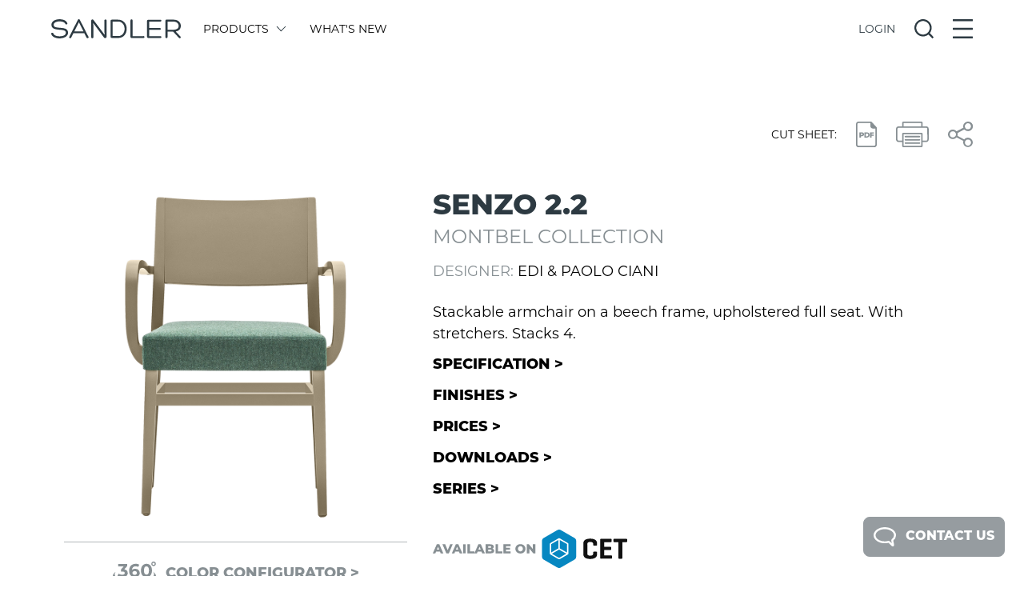

--- FILE ---
content_type: text/html; charset=utf-8
request_url: https://www.google.com/recaptcha/api2/anchor?ar=1&k=6LeO7YsaAAAAAKJGWXzPl4NmahRdOuYmkjRY2JVH&co=aHR0cHM6Ly93d3cuc2FuZGxlcnNlYXRpbmcuY29tOjQ0Mw..&hl=en&v=PoyoqOPhxBO7pBk68S4YbpHZ&size=invisible&anchor-ms=20000&execute-ms=30000&cb=fv3dqrhncmwi
body_size: 48555
content:
<!DOCTYPE HTML><html dir="ltr" lang="en"><head><meta http-equiv="Content-Type" content="text/html; charset=UTF-8">
<meta http-equiv="X-UA-Compatible" content="IE=edge">
<title>reCAPTCHA</title>
<style type="text/css">
/* cyrillic-ext */
@font-face {
  font-family: 'Roboto';
  font-style: normal;
  font-weight: 400;
  font-stretch: 100%;
  src: url(//fonts.gstatic.com/s/roboto/v48/KFO7CnqEu92Fr1ME7kSn66aGLdTylUAMa3GUBHMdazTgWw.woff2) format('woff2');
  unicode-range: U+0460-052F, U+1C80-1C8A, U+20B4, U+2DE0-2DFF, U+A640-A69F, U+FE2E-FE2F;
}
/* cyrillic */
@font-face {
  font-family: 'Roboto';
  font-style: normal;
  font-weight: 400;
  font-stretch: 100%;
  src: url(//fonts.gstatic.com/s/roboto/v48/KFO7CnqEu92Fr1ME7kSn66aGLdTylUAMa3iUBHMdazTgWw.woff2) format('woff2');
  unicode-range: U+0301, U+0400-045F, U+0490-0491, U+04B0-04B1, U+2116;
}
/* greek-ext */
@font-face {
  font-family: 'Roboto';
  font-style: normal;
  font-weight: 400;
  font-stretch: 100%;
  src: url(//fonts.gstatic.com/s/roboto/v48/KFO7CnqEu92Fr1ME7kSn66aGLdTylUAMa3CUBHMdazTgWw.woff2) format('woff2');
  unicode-range: U+1F00-1FFF;
}
/* greek */
@font-face {
  font-family: 'Roboto';
  font-style: normal;
  font-weight: 400;
  font-stretch: 100%;
  src: url(//fonts.gstatic.com/s/roboto/v48/KFO7CnqEu92Fr1ME7kSn66aGLdTylUAMa3-UBHMdazTgWw.woff2) format('woff2');
  unicode-range: U+0370-0377, U+037A-037F, U+0384-038A, U+038C, U+038E-03A1, U+03A3-03FF;
}
/* math */
@font-face {
  font-family: 'Roboto';
  font-style: normal;
  font-weight: 400;
  font-stretch: 100%;
  src: url(//fonts.gstatic.com/s/roboto/v48/KFO7CnqEu92Fr1ME7kSn66aGLdTylUAMawCUBHMdazTgWw.woff2) format('woff2');
  unicode-range: U+0302-0303, U+0305, U+0307-0308, U+0310, U+0312, U+0315, U+031A, U+0326-0327, U+032C, U+032F-0330, U+0332-0333, U+0338, U+033A, U+0346, U+034D, U+0391-03A1, U+03A3-03A9, U+03B1-03C9, U+03D1, U+03D5-03D6, U+03F0-03F1, U+03F4-03F5, U+2016-2017, U+2034-2038, U+203C, U+2040, U+2043, U+2047, U+2050, U+2057, U+205F, U+2070-2071, U+2074-208E, U+2090-209C, U+20D0-20DC, U+20E1, U+20E5-20EF, U+2100-2112, U+2114-2115, U+2117-2121, U+2123-214F, U+2190, U+2192, U+2194-21AE, U+21B0-21E5, U+21F1-21F2, U+21F4-2211, U+2213-2214, U+2216-22FF, U+2308-230B, U+2310, U+2319, U+231C-2321, U+2336-237A, U+237C, U+2395, U+239B-23B7, U+23D0, U+23DC-23E1, U+2474-2475, U+25AF, U+25B3, U+25B7, U+25BD, U+25C1, U+25CA, U+25CC, U+25FB, U+266D-266F, U+27C0-27FF, U+2900-2AFF, U+2B0E-2B11, U+2B30-2B4C, U+2BFE, U+3030, U+FF5B, U+FF5D, U+1D400-1D7FF, U+1EE00-1EEFF;
}
/* symbols */
@font-face {
  font-family: 'Roboto';
  font-style: normal;
  font-weight: 400;
  font-stretch: 100%;
  src: url(//fonts.gstatic.com/s/roboto/v48/KFO7CnqEu92Fr1ME7kSn66aGLdTylUAMaxKUBHMdazTgWw.woff2) format('woff2');
  unicode-range: U+0001-000C, U+000E-001F, U+007F-009F, U+20DD-20E0, U+20E2-20E4, U+2150-218F, U+2190, U+2192, U+2194-2199, U+21AF, U+21E6-21F0, U+21F3, U+2218-2219, U+2299, U+22C4-22C6, U+2300-243F, U+2440-244A, U+2460-24FF, U+25A0-27BF, U+2800-28FF, U+2921-2922, U+2981, U+29BF, U+29EB, U+2B00-2BFF, U+4DC0-4DFF, U+FFF9-FFFB, U+10140-1018E, U+10190-1019C, U+101A0, U+101D0-101FD, U+102E0-102FB, U+10E60-10E7E, U+1D2C0-1D2D3, U+1D2E0-1D37F, U+1F000-1F0FF, U+1F100-1F1AD, U+1F1E6-1F1FF, U+1F30D-1F30F, U+1F315, U+1F31C, U+1F31E, U+1F320-1F32C, U+1F336, U+1F378, U+1F37D, U+1F382, U+1F393-1F39F, U+1F3A7-1F3A8, U+1F3AC-1F3AF, U+1F3C2, U+1F3C4-1F3C6, U+1F3CA-1F3CE, U+1F3D4-1F3E0, U+1F3ED, U+1F3F1-1F3F3, U+1F3F5-1F3F7, U+1F408, U+1F415, U+1F41F, U+1F426, U+1F43F, U+1F441-1F442, U+1F444, U+1F446-1F449, U+1F44C-1F44E, U+1F453, U+1F46A, U+1F47D, U+1F4A3, U+1F4B0, U+1F4B3, U+1F4B9, U+1F4BB, U+1F4BF, U+1F4C8-1F4CB, U+1F4D6, U+1F4DA, U+1F4DF, U+1F4E3-1F4E6, U+1F4EA-1F4ED, U+1F4F7, U+1F4F9-1F4FB, U+1F4FD-1F4FE, U+1F503, U+1F507-1F50B, U+1F50D, U+1F512-1F513, U+1F53E-1F54A, U+1F54F-1F5FA, U+1F610, U+1F650-1F67F, U+1F687, U+1F68D, U+1F691, U+1F694, U+1F698, U+1F6AD, U+1F6B2, U+1F6B9-1F6BA, U+1F6BC, U+1F6C6-1F6CF, U+1F6D3-1F6D7, U+1F6E0-1F6EA, U+1F6F0-1F6F3, U+1F6F7-1F6FC, U+1F700-1F7FF, U+1F800-1F80B, U+1F810-1F847, U+1F850-1F859, U+1F860-1F887, U+1F890-1F8AD, U+1F8B0-1F8BB, U+1F8C0-1F8C1, U+1F900-1F90B, U+1F93B, U+1F946, U+1F984, U+1F996, U+1F9E9, U+1FA00-1FA6F, U+1FA70-1FA7C, U+1FA80-1FA89, U+1FA8F-1FAC6, U+1FACE-1FADC, U+1FADF-1FAE9, U+1FAF0-1FAF8, U+1FB00-1FBFF;
}
/* vietnamese */
@font-face {
  font-family: 'Roboto';
  font-style: normal;
  font-weight: 400;
  font-stretch: 100%;
  src: url(//fonts.gstatic.com/s/roboto/v48/KFO7CnqEu92Fr1ME7kSn66aGLdTylUAMa3OUBHMdazTgWw.woff2) format('woff2');
  unicode-range: U+0102-0103, U+0110-0111, U+0128-0129, U+0168-0169, U+01A0-01A1, U+01AF-01B0, U+0300-0301, U+0303-0304, U+0308-0309, U+0323, U+0329, U+1EA0-1EF9, U+20AB;
}
/* latin-ext */
@font-face {
  font-family: 'Roboto';
  font-style: normal;
  font-weight: 400;
  font-stretch: 100%;
  src: url(//fonts.gstatic.com/s/roboto/v48/KFO7CnqEu92Fr1ME7kSn66aGLdTylUAMa3KUBHMdazTgWw.woff2) format('woff2');
  unicode-range: U+0100-02BA, U+02BD-02C5, U+02C7-02CC, U+02CE-02D7, U+02DD-02FF, U+0304, U+0308, U+0329, U+1D00-1DBF, U+1E00-1E9F, U+1EF2-1EFF, U+2020, U+20A0-20AB, U+20AD-20C0, U+2113, U+2C60-2C7F, U+A720-A7FF;
}
/* latin */
@font-face {
  font-family: 'Roboto';
  font-style: normal;
  font-weight: 400;
  font-stretch: 100%;
  src: url(//fonts.gstatic.com/s/roboto/v48/KFO7CnqEu92Fr1ME7kSn66aGLdTylUAMa3yUBHMdazQ.woff2) format('woff2');
  unicode-range: U+0000-00FF, U+0131, U+0152-0153, U+02BB-02BC, U+02C6, U+02DA, U+02DC, U+0304, U+0308, U+0329, U+2000-206F, U+20AC, U+2122, U+2191, U+2193, U+2212, U+2215, U+FEFF, U+FFFD;
}
/* cyrillic-ext */
@font-face {
  font-family: 'Roboto';
  font-style: normal;
  font-weight: 500;
  font-stretch: 100%;
  src: url(//fonts.gstatic.com/s/roboto/v48/KFO7CnqEu92Fr1ME7kSn66aGLdTylUAMa3GUBHMdazTgWw.woff2) format('woff2');
  unicode-range: U+0460-052F, U+1C80-1C8A, U+20B4, U+2DE0-2DFF, U+A640-A69F, U+FE2E-FE2F;
}
/* cyrillic */
@font-face {
  font-family: 'Roboto';
  font-style: normal;
  font-weight: 500;
  font-stretch: 100%;
  src: url(//fonts.gstatic.com/s/roboto/v48/KFO7CnqEu92Fr1ME7kSn66aGLdTylUAMa3iUBHMdazTgWw.woff2) format('woff2');
  unicode-range: U+0301, U+0400-045F, U+0490-0491, U+04B0-04B1, U+2116;
}
/* greek-ext */
@font-face {
  font-family: 'Roboto';
  font-style: normal;
  font-weight: 500;
  font-stretch: 100%;
  src: url(//fonts.gstatic.com/s/roboto/v48/KFO7CnqEu92Fr1ME7kSn66aGLdTylUAMa3CUBHMdazTgWw.woff2) format('woff2');
  unicode-range: U+1F00-1FFF;
}
/* greek */
@font-face {
  font-family: 'Roboto';
  font-style: normal;
  font-weight: 500;
  font-stretch: 100%;
  src: url(//fonts.gstatic.com/s/roboto/v48/KFO7CnqEu92Fr1ME7kSn66aGLdTylUAMa3-UBHMdazTgWw.woff2) format('woff2');
  unicode-range: U+0370-0377, U+037A-037F, U+0384-038A, U+038C, U+038E-03A1, U+03A3-03FF;
}
/* math */
@font-face {
  font-family: 'Roboto';
  font-style: normal;
  font-weight: 500;
  font-stretch: 100%;
  src: url(//fonts.gstatic.com/s/roboto/v48/KFO7CnqEu92Fr1ME7kSn66aGLdTylUAMawCUBHMdazTgWw.woff2) format('woff2');
  unicode-range: U+0302-0303, U+0305, U+0307-0308, U+0310, U+0312, U+0315, U+031A, U+0326-0327, U+032C, U+032F-0330, U+0332-0333, U+0338, U+033A, U+0346, U+034D, U+0391-03A1, U+03A3-03A9, U+03B1-03C9, U+03D1, U+03D5-03D6, U+03F0-03F1, U+03F4-03F5, U+2016-2017, U+2034-2038, U+203C, U+2040, U+2043, U+2047, U+2050, U+2057, U+205F, U+2070-2071, U+2074-208E, U+2090-209C, U+20D0-20DC, U+20E1, U+20E5-20EF, U+2100-2112, U+2114-2115, U+2117-2121, U+2123-214F, U+2190, U+2192, U+2194-21AE, U+21B0-21E5, U+21F1-21F2, U+21F4-2211, U+2213-2214, U+2216-22FF, U+2308-230B, U+2310, U+2319, U+231C-2321, U+2336-237A, U+237C, U+2395, U+239B-23B7, U+23D0, U+23DC-23E1, U+2474-2475, U+25AF, U+25B3, U+25B7, U+25BD, U+25C1, U+25CA, U+25CC, U+25FB, U+266D-266F, U+27C0-27FF, U+2900-2AFF, U+2B0E-2B11, U+2B30-2B4C, U+2BFE, U+3030, U+FF5B, U+FF5D, U+1D400-1D7FF, U+1EE00-1EEFF;
}
/* symbols */
@font-face {
  font-family: 'Roboto';
  font-style: normal;
  font-weight: 500;
  font-stretch: 100%;
  src: url(//fonts.gstatic.com/s/roboto/v48/KFO7CnqEu92Fr1ME7kSn66aGLdTylUAMaxKUBHMdazTgWw.woff2) format('woff2');
  unicode-range: U+0001-000C, U+000E-001F, U+007F-009F, U+20DD-20E0, U+20E2-20E4, U+2150-218F, U+2190, U+2192, U+2194-2199, U+21AF, U+21E6-21F0, U+21F3, U+2218-2219, U+2299, U+22C4-22C6, U+2300-243F, U+2440-244A, U+2460-24FF, U+25A0-27BF, U+2800-28FF, U+2921-2922, U+2981, U+29BF, U+29EB, U+2B00-2BFF, U+4DC0-4DFF, U+FFF9-FFFB, U+10140-1018E, U+10190-1019C, U+101A0, U+101D0-101FD, U+102E0-102FB, U+10E60-10E7E, U+1D2C0-1D2D3, U+1D2E0-1D37F, U+1F000-1F0FF, U+1F100-1F1AD, U+1F1E6-1F1FF, U+1F30D-1F30F, U+1F315, U+1F31C, U+1F31E, U+1F320-1F32C, U+1F336, U+1F378, U+1F37D, U+1F382, U+1F393-1F39F, U+1F3A7-1F3A8, U+1F3AC-1F3AF, U+1F3C2, U+1F3C4-1F3C6, U+1F3CA-1F3CE, U+1F3D4-1F3E0, U+1F3ED, U+1F3F1-1F3F3, U+1F3F5-1F3F7, U+1F408, U+1F415, U+1F41F, U+1F426, U+1F43F, U+1F441-1F442, U+1F444, U+1F446-1F449, U+1F44C-1F44E, U+1F453, U+1F46A, U+1F47D, U+1F4A3, U+1F4B0, U+1F4B3, U+1F4B9, U+1F4BB, U+1F4BF, U+1F4C8-1F4CB, U+1F4D6, U+1F4DA, U+1F4DF, U+1F4E3-1F4E6, U+1F4EA-1F4ED, U+1F4F7, U+1F4F9-1F4FB, U+1F4FD-1F4FE, U+1F503, U+1F507-1F50B, U+1F50D, U+1F512-1F513, U+1F53E-1F54A, U+1F54F-1F5FA, U+1F610, U+1F650-1F67F, U+1F687, U+1F68D, U+1F691, U+1F694, U+1F698, U+1F6AD, U+1F6B2, U+1F6B9-1F6BA, U+1F6BC, U+1F6C6-1F6CF, U+1F6D3-1F6D7, U+1F6E0-1F6EA, U+1F6F0-1F6F3, U+1F6F7-1F6FC, U+1F700-1F7FF, U+1F800-1F80B, U+1F810-1F847, U+1F850-1F859, U+1F860-1F887, U+1F890-1F8AD, U+1F8B0-1F8BB, U+1F8C0-1F8C1, U+1F900-1F90B, U+1F93B, U+1F946, U+1F984, U+1F996, U+1F9E9, U+1FA00-1FA6F, U+1FA70-1FA7C, U+1FA80-1FA89, U+1FA8F-1FAC6, U+1FACE-1FADC, U+1FADF-1FAE9, U+1FAF0-1FAF8, U+1FB00-1FBFF;
}
/* vietnamese */
@font-face {
  font-family: 'Roboto';
  font-style: normal;
  font-weight: 500;
  font-stretch: 100%;
  src: url(//fonts.gstatic.com/s/roboto/v48/KFO7CnqEu92Fr1ME7kSn66aGLdTylUAMa3OUBHMdazTgWw.woff2) format('woff2');
  unicode-range: U+0102-0103, U+0110-0111, U+0128-0129, U+0168-0169, U+01A0-01A1, U+01AF-01B0, U+0300-0301, U+0303-0304, U+0308-0309, U+0323, U+0329, U+1EA0-1EF9, U+20AB;
}
/* latin-ext */
@font-face {
  font-family: 'Roboto';
  font-style: normal;
  font-weight: 500;
  font-stretch: 100%;
  src: url(//fonts.gstatic.com/s/roboto/v48/KFO7CnqEu92Fr1ME7kSn66aGLdTylUAMa3KUBHMdazTgWw.woff2) format('woff2');
  unicode-range: U+0100-02BA, U+02BD-02C5, U+02C7-02CC, U+02CE-02D7, U+02DD-02FF, U+0304, U+0308, U+0329, U+1D00-1DBF, U+1E00-1E9F, U+1EF2-1EFF, U+2020, U+20A0-20AB, U+20AD-20C0, U+2113, U+2C60-2C7F, U+A720-A7FF;
}
/* latin */
@font-face {
  font-family: 'Roboto';
  font-style: normal;
  font-weight: 500;
  font-stretch: 100%;
  src: url(//fonts.gstatic.com/s/roboto/v48/KFO7CnqEu92Fr1ME7kSn66aGLdTylUAMa3yUBHMdazQ.woff2) format('woff2');
  unicode-range: U+0000-00FF, U+0131, U+0152-0153, U+02BB-02BC, U+02C6, U+02DA, U+02DC, U+0304, U+0308, U+0329, U+2000-206F, U+20AC, U+2122, U+2191, U+2193, U+2212, U+2215, U+FEFF, U+FFFD;
}
/* cyrillic-ext */
@font-face {
  font-family: 'Roboto';
  font-style: normal;
  font-weight: 900;
  font-stretch: 100%;
  src: url(//fonts.gstatic.com/s/roboto/v48/KFO7CnqEu92Fr1ME7kSn66aGLdTylUAMa3GUBHMdazTgWw.woff2) format('woff2');
  unicode-range: U+0460-052F, U+1C80-1C8A, U+20B4, U+2DE0-2DFF, U+A640-A69F, U+FE2E-FE2F;
}
/* cyrillic */
@font-face {
  font-family: 'Roboto';
  font-style: normal;
  font-weight: 900;
  font-stretch: 100%;
  src: url(//fonts.gstatic.com/s/roboto/v48/KFO7CnqEu92Fr1ME7kSn66aGLdTylUAMa3iUBHMdazTgWw.woff2) format('woff2');
  unicode-range: U+0301, U+0400-045F, U+0490-0491, U+04B0-04B1, U+2116;
}
/* greek-ext */
@font-face {
  font-family: 'Roboto';
  font-style: normal;
  font-weight: 900;
  font-stretch: 100%;
  src: url(//fonts.gstatic.com/s/roboto/v48/KFO7CnqEu92Fr1ME7kSn66aGLdTylUAMa3CUBHMdazTgWw.woff2) format('woff2');
  unicode-range: U+1F00-1FFF;
}
/* greek */
@font-face {
  font-family: 'Roboto';
  font-style: normal;
  font-weight: 900;
  font-stretch: 100%;
  src: url(//fonts.gstatic.com/s/roboto/v48/KFO7CnqEu92Fr1ME7kSn66aGLdTylUAMa3-UBHMdazTgWw.woff2) format('woff2');
  unicode-range: U+0370-0377, U+037A-037F, U+0384-038A, U+038C, U+038E-03A1, U+03A3-03FF;
}
/* math */
@font-face {
  font-family: 'Roboto';
  font-style: normal;
  font-weight: 900;
  font-stretch: 100%;
  src: url(//fonts.gstatic.com/s/roboto/v48/KFO7CnqEu92Fr1ME7kSn66aGLdTylUAMawCUBHMdazTgWw.woff2) format('woff2');
  unicode-range: U+0302-0303, U+0305, U+0307-0308, U+0310, U+0312, U+0315, U+031A, U+0326-0327, U+032C, U+032F-0330, U+0332-0333, U+0338, U+033A, U+0346, U+034D, U+0391-03A1, U+03A3-03A9, U+03B1-03C9, U+03D1, U+03D5-03D6, U+03F0-03F1, U+03F4-03F5, U+2016-2017, U+2034-2038, U+203C, U+2040, U+2043, U+2047, U+2050, U+2057, U+205F, U+2070-2071, U+2074-208E, U+2090-209C, U+20D0-20DC, U+20E1, U+20E5-20EF, U+2100-2112, U+2114-2115, U+2117-2121, U+2123-214F, U+2190, U+2192, U+2194-21AE, U+21B0-21E5, U+21F1-21F2, U+21F4-2211, U+2213-2214, U+2216-22FF, U+2308-230B, U+2310, U+2319, U+231C-2321, U+2336-237A, U+237C, U+2395, U+239B-23B7, U+23D0, U+23DC-23E1, U+2474-2475, U+25AF, U+25B3, U+25B7, U+25BD, U+25C1, U+25CA, U+25CC, U+25FB, U+266D-266F, U+27C0-27FF, U+2900-2AFF, U+2B0E-2B11, U+2B30-2B4C, U+2BFE, U+3030, U+FF5B, U+FF5D, U+1D400-1D7FF, U+1EE00-1EEFF;
}
/* symbols */
@font-face {
  font-family: 'Roboto';
  font-style: normal;
  font-weight: 900;
  font-stretch: 100%;
  src: url(//fonts.gstatic.com/s/roboto/v48/KFO7CnqEu92Fr1ME7kSn66aGLdTylUAMaxKUBHMdazTgWw.woff2) format('woff2');
  unicode-range: U+0001-000C, U+000E-001F, U+007F-009F, U+20DD-20E0, U+20E2-20E4, U+2150-218F, U+2190, U+2192, U+2194-2199, U+21AF, U+21E6-21F0, U+21F3, U+2218-2219, U+2299, U+22C4-22C6, U+2300-243F, U+2440-244A, U+2460-24FF, U+25A0-27BF, U+2800-28FF, U+2921-2922, U+2981, U+29BF, U+29EB, U+2B00-2BFF, U+4DC0-4DFF, U+FFF9-FFFB, U+10140-1018E, U+10190-1019C, U+101A0, U+101D0-101FD, U+102E0-102FB, U+10E60-10E7E, U+1D2C0-1D2D3, U+1D2E0-1D37F, U+1F000-1F0FF, U+1F100-1F1AD, U+1F1E6-1F1FF, U+1F30D-1F30F, U+1F315, U+1F31C, U+1F31E, U+1F320-1F32C, U+1F336, U+1F378, U+1F37D, U+1F382, U+1F393-1F39F, U+1F3A7-1F3A8, U+1F3AC-1F3AF, U+1F3C2, U+1F3C4-1F3C6, U+1F3CA-1F3CE, U+1F3D4-1F3E0, U+1F3ED, U+1F3F1-1F3F3, U+1F3F5-1F3F7, U+1F408, U+1F415, U+1F41F, U+1F426, U+1F43F, U+1F441-1F442, U+1F444, U+1F446-1F449, U+1F44C-1F44E, U+1F453, U+1F46A, U+1F47D, U+1F4A3, U+1F4B0, U+1F4B3, U+1F4B9, U+1F4BB, U+1F4BF, U+1F4C8-1F4CB, U+1F4D6, U+1F4DA, U+1F4DF, U+1F4E3-1F4E6, U+1F4EA-1F4ED, U+1F4F7, U+1F4F9-1F4FB, U+1F4FD-1F4FE, U+1F503, U+1F507-1F50B, U+1F50D, U+1F512-1F513, U+1F53E-1F54A, U+1F54F-1F5FA, U+1F610, U+1F650-1F67F, U+1F687, U+1F68D, U+1F691, U+1F694, U+1F698, U+1F6AD, U+1F6B2, U+1F6B9-1F6BA, U+1F6BC, U+1F6C6-1F6CF, U+1F6D3-1F6D7, U+1F6E0-1F6EA, U+1F6F0-1F6F3, U+1F6F7-1F6FC, U+1F700-1F7FF, U+1F800-1F80B, U+1F810-1F847, U+1F850-1F859, U+1F860-1F887, U+1F890-1F8AD, U+1F8B0-1F8BB, U+1F8C0-1F8C1, U+1F900-1F90B, U+1F93B, U+1F946, U+1F984, U+1F996, U+1F9E9, U+1FA00-1FA6F, U+1FA70-1FA7C, U+1FA80-1FA89, U+1FA8F-1FAC6, U+1FACE-1FADC, U+1FADF-1FAE9, U+1FAF0-1FAF8, U+1FB00-1FBFF;
}
/* vietnamese */
@font-face {
  font-family: 'Roboto';
  font-style: normal;
  font-weight: 900;
  font-stretch: 100%;
  src: url(//fonts.gstatic.com/s/roboto/v48/KFO7CnqEu92Fr1ME7kSn66aGLdTylUAMa3OUBHMdazTgWw.woff2) format('woff2');
  unicode-range: U+0102-0103, U+0110-0111, U+0128-0129, U+0168-0169, U+01A0-01A1, U+01AF-01B0, U+0300-0301, U+0303-0304, U+0308-0309, U+0323, U+0329, U+1EA0-1EF9, U+20AB;
}
/* latin-ext */
@font-face {
  font-family: 'Roboto';
  font-style: normal;
  font-weight: 900;
  font-stretch: 100%;
  src: url(//fonts.gstatic.com/s/roboto/v48/KFO7CnqEu92Fr1ME7kSn66aGLdTylUAMa3KUBHMdazTgWw.woff2) format('woff2');
  unicode-range: U+0100-02BA, U+02BD-02C5, U+02C7-02CC, U+02CE-02D7, U+02DD-02FF, U+0304, U+0308, U+0329, U+1D00-1DBF, U+1E00-1E9F, U+1EF2-1EFF, U+2020, U+20A0-20AB, U+20AD-20C0, U+2113, U+2C60-2C7F, U+A720-A7FF;
}
/* latin */
@font-face {
  font-family: 'Roboto';
  font-style: normal;
  font-weight: 900;
  font-stretch: 100%;
  src: url(//fonts.gstatic.com/s/roboto/v48/KFO7CnqEu92Fr1ME7kSn66aGLdTylUAMa3yUBHMdazQ.woff2) format('woff2');
  unicode-range: U+0000-00FF, U+0131, U+0152-0153, U+02BB-02BC, U+02C6, U+02DA, U+02DC, U+0304, U+0308, U+0329, U+2000-206F, U+20AC, U+2122, U+2191, U+2193, U+2212, U+2215, U+FEFF, U+FFFD;
}

</style>
<link rel="stylesheet" type="text/css" href="https://www.gstatic.com/recaptcha/releases/PoyoqOPhxBO7pBk68S4YbpHZ/styles__ltr.css">
<script nonce="AfAytjMdehN1cnGUnEtxHQ" type="text/javascript">window['__recaptcha_api'] = 'https://www.google.com/recaptcha/api2/';</script>
<script type="text/javascript" src="https://www.gstatic.com/recaptcha/releases/PoyoqOPhxBO7pBk68S4YbpHZ/recaptcha__en.js" nonce="AfAytjMdehN1cnGUnEtxHQ">
      
    </script></head>
<body><div id="rc-anchor-alert" class="rc-anchor-alert"></div>
<input type="hidden" id="recaptcha-token" value="[base64]">
<script type="text/javascript" nonce="AfAytjMdehN1cnGUnEtxHQ">
      recaptcha.anchor.Main.init("[\x22ainput\x22,[\x22bgdata\x22,\x22\x22,\[base64]/[base64]/bmV3IFpbdF0obVswXSk6Sz09Mj9uZXcgWlt0XShtWzBdLG1bMV0pOks9PTM/bmV3IFpbdF0obVswXSxtWzFdLG1bMl0pOks9PTQ/[base64]/[base64]/[base64]/[base64]/[base64]/[base64]/[base64]/[base64]/[base64]/[base64]/[base64]/[base64]/[base64]/[base64]\\u003d\\u003d\x22,\[base64]\\u003d\x22,\x22bHIPC3XCsAZhaynCksKMT8OpwpkGw5xlw4x9w77CgcKNwq5fw4vCuMKqw6l2w7HDvsORwoU9NMOyK8O9d8OqPmZ4KSDClsOjFcKAw5fDrsKCw6vCsG8WwqfCq2ggNkHCuVTDoE7CtMO9Sg7ChsKwBxERw7XCusKywpdeeMKUw7IOw5Qcwq0FLThiUMK8wqhZwr/[base64]/DnDzCgsOHw5Alw4Fjw5t1YnpYIsKlLjnCuMK5Z8OTDV1dTyXDjnV/wpfDkVNsFsKVw5BfwpRTw404wp1ad2FYHcO1bsOnw5hwwq9tw6rDpcKOEMKNwodkEAgAccK7wr1zNBwmZDsDwozDicOoO8KsNcO9KizChx/Cq8OeDcKsHV1xw5DDtsOuS8O2wootPcK6GXDCuMOjw53ClWnChBxFw6/CrMOqw68qbnl2PcKjMwnCnCbCmkURwrTDjcO3w5jDsjzDpyB6JgVHfcKPwqstPMORw71RwqJ5KcKPwpzDssOvw5oMw6XCgQprCAvCpcOVw4JBXcKCw5DDhMKDw5XCsgo/[base64]/CtcKIw77CoMK+wpVGHy3CncKmw7vDpUlZDsKSw43ChT5AwrNPF0wiwoweOGbDoVctw7oqBkxzwqbCi0Q9wrx/DcK/eArDvXPClMODw6HDmMKwdcKtwps2wpXCo8KbwoxoNcO8wprCvMKJFcK7UQPDnsOtER/Dl29xL8KDwqbCi8OcR8KDa8KCwp7CjGvDvxrDpDDCuQ7CpMOjLDoxw4tyw6HDmsK8O3/[base64]/w6bDvznDsXJ4dk1BSMKHwoYxbcOLw57Dt1PDicOqw7x1UsOkBlHDp8KDDhAZYiR1woZUwpVnXRzDncOUUWXDj8KqEnUdwpVDJcOuw7fCoyXDlgzCuwPDlcK0wr/CucONRMKWZHLDsigcw55BNsK5w5UHw5o7PsKTLDTDi8K9WsOaw6PDusKod1AbMcKnw7TDmzI2wpbCv3fCscOEbcO3PDXDqCPCqjzCpMOqAm3DqAplwoJ+BABbE8Osw5NSUsKPw5fChkHCs2/DvcO2w7bDkiRzw5jDsBpcE8Opwr3DngXCtRUgw6XCuWcBwpnClMK5ZcOjQsKSwp/[base64]/wqRHwpoSw6d9asKSE8Khw7DDocO8OcKWOSDDtlEWAcO1woHDjcKiw5tkEcKdOsOKwoDCu8ObLncGwoLCuVXCg8OsHMOMw5bClyrCjWxFRcK9Tn5/M8KZw7lvw4VHworCkcOLbS5bw4rDmzLDgMKRKzJvw7rCvh7CjsOTwqTCql/CiQI1KU/DmBkpDMKrw7zCsB3Dr8OiFSbCsi17K1NYbcO/[base64]/Cp8KZZGvCjRrDn8K8woHCpsKbFTzCrXfDg0zCtsO3PlzDvCYrCz7CjRgTw6LDjcOtcDPDqxA3w7XCt8Kqw5XCi8KDYHRmaCk9I8K5wpFWFcOWO05Rw7IBw4TCow/DssO/w58/[base64]/DnD/[base64]/[base64]/[base64]/Dl0PDrxpsImHCgMKnMMOowoPCh8OFdCEBwrDCjsOGwqQoRxkMFcKmwqQ5IcK7wqsxw7jCsMKgN0ApwoPCmQwGw57DuVERwo0UwqgHbW/CmMOIw7LCt8KHeTXCpx/CmcK3IsOKwqxOd0zCln3DjUsLMcOcw6VWVcKPcS7CukXDvDNSw6kIAQrDjMO0wpc8wr7Dl2HDlH99GQ95cMODVzcZw6hNaMOAw4FGw4ByDRhww4oww5jCmsOkDcObwrfCvnDDixgHVEfCsMKLMhEaw43CkX3DkcKWw4U8YwnDqsOKE1jCt8O1OHV/[base64]/dsOFYk0oUsO7wpHCnABAP8KQbsKZEcOsOBjCtF3Du8Osw5/Ct8KowonCoMOkZ8Knw70bZMKWwq1+wqXCvzsTwrxpw7PDgyfDoj0nR8OLC8OSbCd1wpQDZ8KGT8K5dgRGF3DDpQXClkvChk/DkMOscMO2wqXDpApkw5QIasKzJQnCisOlw5xVRVRow5kXw4pgdMOrwqxSKjLDnCIlw59cwrpjCXkNwr7ClsO/[base64]/[base64]/[base64]/DiknCp0UcwqrDisO3YcOdwovChlXDucOmw7nDiMK0I8Owwo/[base64]/GcKGWMOBGMKFCsOXacOAFAPClsK0w6lnwq/DmgbClD7Ch8Kjwoo0Xlk2CHTCnMOPwqDDmQzClcKbX8KeBBsub8KswqZzOcOUwrgAZ8OVwpVGVMOaLcO/w4gTOsKcBsOywrXCgVtaw60td0nDtxDClcKuwpXDjEJYIDrDmsK6w58gw4rCl8OMw7nDi3rCijkYNmN/[base64]/CrGHCgMK7PMKMwrLDvx1NOhERHg/DlcKgwoRqw4t/wq49OcKyIsKmw5bDmwvCjiQEw7JWSXrDpsKWwrJJdkNUFcKKwpQ2RMOYUlZSw7AawqZsBDzDmsO+w4DCq8K7DgJew6bDucKAworDujrDnHXDqUfCvMOOw61nw6InwrDCoRfCmAEiwo0ndAzCjMK3MTDDgcKpP0bDqMKXWMKSRE/[base64]/CiW7CpH90cHtmXcORG0JlQ0TDrGHCqsOIwqnCi8OFVhHCm1XDojIHUAzCrsKDw7Qfw7NHwqkzwoBwbQTCpHbDj8OCe8KXOsK/RTwiw53CjnkHw6XChGfCvMOOQ8OGPjTClsOkw63DssKuw6VSw63CkMONw6LCk2pqw6srEVzCkMKRw6DCqsODfQ0eZBFDwpZ6RcOWwrUfEsKMw6/[base64]/DlF1IdzHCuEPCoDwwecKSwpZpfXs3bi7Ci8K1wq4xKsKuYMODawBow5NXwrbCqj/CocKfw67DlsKXw4HDnWwRwqjCsUsfwqvDlMKCQsKkw5PCjcKcWWrDg8KcVsK7DMKmw4hjDcKzcGbDhcKXCzDDr8OYwq7CnMO2EsKlw4rDq3TChcOjdMKrwrVpKX/Dh8KKHMK6wqhnwqM3w6lzPMK/SCtYwpJpw484KcOhw5vDk2MUX8O3RCpBwq/Dr8ODwoFGw40Rw5kewrLDgcKKScOwMsO8w7B4wr3Cr3vCnsOcGFtzV8K/FsK+Ug11VXnDnMOHXMK5w7woOsKewrx/wptPwpJ0ZsKIwqzCh8O0wqoFJsKhSsOJQhbDrsKIwovDrMK6wr7CqXJDI8KEwrPCrlUdw5LDucOSVsK9wrvCv8OhQy1Bw5rCrCxRwp/Ct8K3Knc+ecOFZAbCpcOmwq/[base64]/BSHCpm1qb3XDq0PClSjDgQc/wrZNH8ODw4xUFsOuYsK4HsKjwqVLJhPDpsKaw492EsO0wqp5wrjCojhyw4PDoxlKXUdaSyzDlMKkw6FxwonDuMObw69/[base64]/Dp0nCnD4cw6bCkFQuwq3CjcOsKcKpKiADwqLDicKscUHDoMO9OV/DgxbDpirDk351UMO+RsK6G8ORw5hGw6gQwr7Cn8K5woTClw/CpMKzwpM8w5HCnX/Dmm9BKg4fGj7CrMK1woIfWsKhwoZXwo4CwoMaQcKcw67CnMK0MDxvKMOdwppDw7HCvChaO8OdRWHCr8OFEcOxTMOAw68Sw4gXX8KGGMKXFcObw4nDu8KLwpTCsMOyfmrClcOqwpR9w7TDqWZ1woNewo3Drx4GwpjCh2V+wrrDtcKfFQk4FMKFw7NuP0/DmwrDl8KlwoRgwo7Cmm/CscONw7ASJCJWwrVYw4TCicKSdMKewqbDksKKw68Cw5DCvMOawpQkdMKowqI4wpDDlAtTDR4Lw5DDiWEWw5/Cj8O9AMOXwolgVcOqL8K9w40yw6HDiMOmwqfCljzDpUHDvTHDmw7CgsOnaknDscKZwoVufwzDjT/[base64]/CnWpMCsOjwoHCtsKYdnjDjMKkTRUiw6ZZccOywp7DvMKjw7ttAz4hwpJUZcKxDjTDm8KGwqwqw4/DosOOBcK7N8O+asOSIMK7w5fDlcOAworDpQXCm8OPVsOpwrgvAWnCoCHCj8O+w7HClcKGw5zCuGnCmcO0wpIfTMKlasKsU30hw5Zcw4YdfXsyE8O4XzfDnBbCrcOxbVbCgTfDk2MFE8Ktw7HChcOaw4Zpw4k5w69aY8OFa8KedMKAwo4LWcKEwoQ/AgDCvcKTM8KXw6/Ct8OZNMKAADDCsHhgwplrbxPCrwAeGMKpwo/Dpm3DkjxgAcO3WUHCqBnDhcK3a8Oew7XDqxc6Q8OZJMK/w78VwrfDoyvDoUA6w5DDncKmDMOmWMOBwotlwoRkeMOHPwYkw5IlKDrDmcKow51FA8OVwrLDhUROAsOMwqnDucOew7rDgXFCVsKfLMKFwqonYEkUw5xCw6TDi8KwwpI9VTnCsCbDjcKZw61MwrVBwoXCgR1RGcOdZw08w5XDqA/DuMOMw6xVwr7DuMOtImRQasOYw5/DmcK3J8KFw55mw4R0w4JDNcOjw7zCgMOXw6/Cj8OewqZqIsOVNTbCthMywrk/[base64]/[base64]/wo4tw6LCpsKSRmAOw5/DpMK4wqbCp8KMeMKJw7YyN1Bjw7YwwqpWfmt+w78HN8KNwqUKVB3Dv19/SHvCmcOdw67DmsOgw6hSP2fCniXCsBvDvMOwLCPCvCvCoMO0w7t9wrrDlMK8WMKfw7U4OBc+wqvDqMKdZjojOMOGUcOwPFDCucOkwpp4PMO5GnQuwrDCv8OUYcOhw5/[base64]/ClGnDmcOLeQ4yw7DDmcOCw4rDjsKgwr/CnsODOhTCnMKtw57DiXgXwqPCunHDjsOcfMKZwr/Cv8KcVDbCtW3CocK/SsKQwozCvEJaw4DCvMO2w49eLcKsM27CmsK7Pl1Uw4zCugZcA8OowrhfJMKaw5VQwpUEw6waw7QJSMK5w6nCoMKpwq7DusKHf0fDskjDglTCgj9Nw7PCojE9T8Kyw7dcecKqISkLKB5qV8O3wpDDisOhwqfChMKuVsKGS2I/b8KZZmk2wpPDq8O6w7jCusKhw5o8w7ZnCMORwq7DnhjDql4Pw7FNw4RBwrnDpkoAFWlpwqtzw5XCgcOARnMgScOYw4IDG3NBwo5+w4cGLHcjwpjCgnnDqQw2a8KMLznCqsOhZVhbGH/DhcOswrnCuzYCc8Oew5rCqmJIGwbCuCrCkHV4wopPccOCw4/Co8OJWhIqwpfDsAPDiicnwpctw4TDqX42T0IEw6LCncK3M8K/DCbDknnDkcK8w4HDhkttcsKUN1nDtwLCi8OTwqdFSCzCk8KCbBlZJAvDmcOzwp1ow5TDqMOew6vCsMO6wp7CpTDCkG8YKUJhwqDCiMOEDT7DocOrwpRtwoHDtMOgwoDCkcOMw63ChcOnw6/Ch8OWFsKDfcKSwoLCmU97w7TCgBowfsOwBw0iIMKkw4FWwrFmw6LDlMOyGXJQwooqTsO3wrxPw7vCtUzCsnzCsyU9wobCgklGw4ZLFkfCmHvDgMOQF8OvejYnWcKQZsO/[base64]/CnyfCp8OeBcOwwo4lFsOCUVNHLMOOwqjDh8K4wqI1XlnDtMKxw6vCtUTCkhXDhmJnIMKheMKFwqvDo8KQw4PDsGnDiMKNQ8KdAFrDmcKcwqB/ek/DuDbDk8KVXyt3w7ldw751w55Dw7LCncOaRcO2w6HDlsOjThhowrF5w7QhfcKJD0s+wrhuwpHCg8OdYARQDcOnwpPCrcKdwovCix4/DsKaCMKCfTA/UDvCgVcaw6jDoMOxwrzCp8Klw4LDncK8woI7wozDjxMtwqApKhlNXsKAw4jDmBLChQbCrxxyw67CiMKNM23CiB9IS3/[base64]/DvwrCv8K3CcO/w7Afe8KySMKQe8KoQl8yJcO6BHRmEQfDhi3Dtmc2NcOLw5vCq8Orw5YdTELDhl5nwozDhhLDgAINwqPDlsKfETrDnm3CscOyNE7Dl3HCqcOMN8O1XcK8w7nDtsKbwpkdw6nCtsOPUD/CsxjCoUDClR1/w4fDsnYndigXK8OHS8Kdw7vDmsOZL8OmwpZFCMOowrnChcKQw4bDnMKjwoDCqT7CnyfCmmJJBX/Dnx7CoQjCk8ObLsKffVADDnHCmcOlBXPDr8O5w7jDk8O/IR01wrzDgwHDrMK+w5Nkw5swDsKbEcKSVcKZPQHDp0XDocOUOUtiw6pUwpN3wprDgU44f2sQHcO0w41yajLCm8KvW8K2EsKsw5FAwrDDjy7CgWLCvSbDkMKSMMKGAUdcGDFCQsKeGMO1IsO9Pzcuw47Cry/[base64]/[base64]/CthnCqBrCgQVwJ8KqR8OzKV3DisKdwoHDvcK4XQbCni8WGsOPRcO1wrYhw7TCv8Otb8K1w7bClHDCjFrDjTJTdsKCfRUEw63CrQwRR8OXwpLCq0bCrgBNw7EpwpM1CxLCoGTDvRLDqCvDuQHDh3vCtMKtwr8xwrN2w6DCoFtywr11wrPClG/ChcKcwo3DnsOrasKvwrsnK0JrwrTCl8KFw5Q7w6/[base64]/[base64]/Dn03DtMKgHgbDsSHCkMOew7gyJDrDgBBxwpo+wrZtGmLCscOgw7JvcW/CvMKNEy7DnE9LwrjCrmbDtFbDvCY4wqbDuhXDuDtLAHxIw4fCkzjCvcKjXCVTQsOvK1nCocOuw4vDqWzCgsKxATdfw6pAwpJVVw3ChS/DlMOTwrQlw6/CqSzDkBpyw6fDnQZIB2giwqcewpTDqMK1w64Gw5p6TcO5WF9JCSJfWHfCmsKJw5ALwpAdw57DmMOpOsKuVcKQDEfCo2jCuMOLWF5iLUgNw6NqMUjDrMKgZcK0wrPCulzClMKtwr3Dj8KJwqrDjCHCgcO0X1nDn8KPwobDq8K/wrDDhcOZNi/CojTDl8OGw6XCnMOXBcK8woLDs1g2OBhcdsOVdEFSFsOuP8OZJEVpwrrCg8O9PcKxBhkbwozDhhA9w5wDWcKrwrrCji40w5kBU8K3wr/[base64]/DvMK5wrEddsO3eMKBw5pCM8OdIsOFw4/CkHjCg8Odw7IsfsONcC9hJMOuwrrCicOHw5/DgG1ow5g4wrHCjWlda2l9w5rCvD3DmFUzaQAHKDFAw7nDjz5fCRByVMKiwqIAw5jClMKQYcOuwr1gFMK/DcKSXFh3w6PDhyvDr8Ktwr7Cu2rCpHfDgikZSGY3eSA2VcK8wp5HwpVUA2kJw7bCjWVDwrfCrTx1wqgjeknCgUwOwprCj8O7w7wfF1/Cp3TDjcKYFMKow7HCnGE6DcK3wrzDscKOCGoiwrHCpcORT8OTwqHDlznCkw06VcKVwo3DkcOuI8KhwpFPwoYNL3HCosKiJjRaCCbCiWLDoMKBw7vCh8ODw5jDrsOmdsKTw7bDnTzDplPDtkpFw7fDisK/RcOhBMKTHFlfwqI3wqwHXhTDqixcw4zCoCjCn2ZWwpbDkBzDpHtjw6HDv14lw7MNw6jCuBDCqB8/w7HCsF9HGlhyeWLDqD4YOsO+dHXDu8OmWcOww4NnH8Kdw5HClsO4w4zCtg/DhFAZICA6cXU/[base64]/wpAkZcKKwqUvw6UFwrFGVMKYTGMRJRDCo3jCrDULdQsVfxLDj8Kaw5Yrw47Dp8OSw7tbwrTCksKxHh1kwoTCgQ/[base64]/w7nDn8KGTcKQwrZQQxTCkmsNw6IvUyRZwqsLw7bCt8OhwqDDqsODw7oNw4UAIVPDqcORwrrDnGXCssOFQMK0w7/ClcKJX8K6FMOKdnfDpMKxTSnDgsOrHMKGNXnCrsKnWsOkw5x9Z8Kvw4HCs21Vwr8VWhUhw4TCs2TDk8OJwrjCnMKADidTw5HDlMOJwrHCmHjCtgVJwrU3ZcOXc8O6wqXCusKowp/[base64]/[base64]/DoMOyd8Oiw43CgBnDp8K6cAh5BMOlTwgIccODPh/DhwFDFcKdw5HDpMKxKA/CtmrDvsOCw5/CtcKnYsK0w7nCpQfDosKIw6JkwoZ0EwrCnAAawrtZwotrCHtdwpLCusKqEcO+dFXDt08wwqbDm8Oww5nDvmEbw7XDi8KhGMKNfxhBNx/Di2kkW8KCwpvDoUASPmxueyDDiGjDlC9SwrE+aQbCpAbDgkRjFsOaw6HCgV/DksOjUVRFwrhhUzsZw5XDq8ORwr04wr9fwqAcwp7DjCg1VHvCkQ8PcMKJP8KTw67DpjHCvx/CuigPTcKpwr9VKzrCssO8wqfCn2zCucOOw5PDiWtYLALDoDLDssKowqN0w6HCs1sywrbDqGUbw53Do2QJKcOeZ8KFJ8KUwrBfw67DssO/[base64]/Ct8K6SMKPw4DDhsKtw5R4L8KKDMOgw5wgwrRqw5dYwq0hwqjDosOrw5nDgEZ8Z8KyK8K9w6B9wo3Cv8Kcw68bWzp7w4nDjn1eIyzCg2MiMMKIw7Y/worCogd2wqPDpDTDlsOVwpzDmMOJw4/DosKvwqFiecKIAwrCqcOVEMKXfsKFwrwJw4XDgXE8wrHDiHRrw7LCkHNnTR3Du1DCscKtwr/[base64]/Dn1s0dmrDlSvDgMObw5fDn8Kuw6dUVsK5eMOvw5DDoBvCr1bCojXDrRfDglvChMOuw7FBwpR0wq5SWT3CgMOowprDosKAw5vDpyHDpsKdw6kQCHdlw4UUw4ExFAjDiMO6wqosw7lob0vCr8O/[base64]/JMKEw6gQdDcYZcO9G8KXwoshCcO3VMOZwqpWw57DhUrDt8OLwo3CqnDDqsKxMkLCo8K3L8KqGsOcw4fDggovB8K3wpTChMOfFcO3w70Ew5PCjh4Cw60xVMKRwrDCusOzRMO6ZGrCgG8LKwpgVDvCpz/ClMKvTVwEwoHDuFFdwpvDi8Kqw5vCusOXAm7CqgTDpQ/CtUYVJsOVCSkkwqDCvMO6FcOXOW8VRcKJw6IMw6bDp8OccsOqXRbDmFfCh8K2K8OqLcK2w5wMw5DCiykIaMK4w4Awwr9KwqZew7BSw5lVwp/CvsKzf1TCnFdiYX/ClnfCsgMufQYLwpAzw4TDucO2wpUcfsKcNm1+HsOEOMKdUMOkwq55wo9zQ8O6XUs0wrjCicOfwrLDvDZ3AW3CjD9EJMKbYDfCnkbDlVDCoMK0XcOsw4DChMOJf8ORb3zCpMOjwpZcw6Q4SMO6wpvDphXCq8KFYQxPwqQEwqvCtz7CriTCnx9awrtGGy/CvMO+wrrDi8ONf8KpwofDpXnDhjkuegzDpD0SR3wlwqfCv8OSCMK6w5YEwqrCiX3CpsKCLHrCicKRwr3Cl0cxw41Ewq3Cv2vDt8OOwrBbwqERDUTDqBPClsKVw4kYw5zClcKpwp3Cj8KZIlk2w5zDpCVqOEfCgsK3V8OaBMKwwrd6bcKWA8KVwoskOVZ/NCVmwoHCsV3CnVpfC8OBaEfDs8KkHBXCsMKYP8OUw51aIRvCjyl9cSTDrEl3wq1WwrXDvXQuw6AGOMKfDFMUPcOLw4spwpxwUR1gQsO0w7cfQcK0OMKldcOzegnDqcO7w7NUw4LDiMO5w4HDjMOdRg7DqcKvDsOQEcKAH1/Chz/DrsOEw73CssOTw6t7wqbCvsO3w6DCvMKlfnhwG8KXw5xRwo/[base64]/[base64]/SxrDoMK0WMK7w4VPVMO1dcKxJBHDl8O2FW0MwovCtMKHZMK/Nk/CkA7CocKvcMK8EMOpQMOowpwuw4jDlgtew5M/SsOUw7LDh8OUVCAmw5LCqsOIacOUVXshw51KU8OZwrFcMcKuPsOow6MUw4LChFMaL8KXKsK5OGfDhMOXC8O0w4bDsSszGixmBmx1MxU3wrnDnWNhMcKUw4zDmsOQw6vDjsOVZcOuwqfDh8O0w5LDlSdkM8OfUAXDh8O3w6wOwqbDmMOaP8KgRTPDhxPCumRvw4XCp8K/w6cPE1Q9eMOhGFTCkcOewoHDtl51T8KVVibDvi5gw4fCv8OHMzDDolhjw6DCqlrClApfD2XCqDV0OTgMKcKvw5LDnjLCicOKVHlawolkwpnCm3crNsK4FRrDkSodw6vCkFc/[base64]/DnMKUw5fDvyzClwrDhsOHwpgiwp/[base64]/DhTlaHsK9S3o5RU7CvMKHwpLDmnFSwrcCN2AEPTQlw7ljDz4ew5JPw7o2WxhnwpfDp8K9w5LCpMKXwolMUsK/wo3CosK1CE3DnHnCjsOAMcOpZsKRwrTClcKnRzF8Yk7Ck2IjEMOoaMKSdEA8U2w1wolywr3CqcOiYiUTPMKVwrPDtcObKcOmwoLDv8KNGUzDsUd+wpYvOFJxw4J7wqHDucKBS8OlYQEFNsKAw48jOGlLBT/Dh8Osw6pNw4jDtC7CnCkQKmdmwqtGwq/DtMOTwoYuwo3Coi/CrcKpc8OFwqnDpcOqf07DnEHDo8Opw68sbBQfw5Euwr9ow67CknvDqXUoOMOuViBIwpvCmj/[base64]/CvcKGJcOkHygTw4nDscKywqDCszlcw6nCjsK9w6IbL8OPIsKoKcOxTVJ9RcO4wpjCl3syPcKcbyppWCzCsEDDjcKFLntVw7nDqlZqwpxdZQ/DmzI3wqfDmSrDrHM+fx1EwrbCpxxffsOow6QTw43DjAs+w4nCriNhbMOzfcKQJMOwDsKDTE7DsDR4w5TCmhjDsyBoScK3w60Iwo7DgcOiXsKWK1HDtcO0QsOVfMKEw5/[base64]/DosOdw5jDt0QEK8OGdyrDtgM3w5/[base64]/DtsOdd8OpX8KywrEFBMOqw618M8KYwrYONQtePlUuVGJnbcOFa0TClB/CoRQgw5NRwofCusOUKEs/w7hsf8KtworCrsKdwrHCosOSw6jDn8OfXsOowrsYwrrCtWzDq8K9dcOaccOGVB7DtWBjw5k2VcOswqHDmkt1w6EyTMKlATTDksOHw6Jxwo7CrG4kw6TCmnl6w4XCsidUw59gw5dOfzDCl8O6OcKywpM+wqjDqMO/w5DCgzbDm8KpcMOcw7bCkcKDBcO+wrDCiDTDjsOYMQTDgHIlUsOFwrTCm8K4IzZzw7howoUsBUIAQ8OIw4XDn8KPwq/CkQvCgcOAw5xJOCrDvMKOZcKCwpnCvwwfwrzCp8OGwoUxDMOPw5lpSMOFZhTDo8OQeyfDsEDCjzTDkSLDlcOHw7oYwrLDimtvCyVNw7HDhX/CrhF4MGYfCcOvc8KrbSnDkMOAIzVPfCbCjXnCicKuw6IrwpvCjsKiwrUlwqY8w6jCol/CrMKoFgfCm2XChzFPw5TDjsKHw5U5WsKiw63CvlE6w4nCp8KLwp8rwoDCrzhJMsOvGhbDk8KtZ8OTw5Jmw5puAXrDoMOaOD3Ct2lPwq8zRsOMwqTDvjjCrMKtwpRkw5DDsQctwoQpw7fDoTDDgV/DvMKww6HCpX/[base64]/[base64]/DisKOecOqeibDt3ViLGgqIkzDqBVCPSnCs8OYFW5iw4AFwrJWJFkTQcObwrDDuhDCusOZY0PCqsKGHigOwrMUwq1xdcK8cMOjwpE9woPCrcOZw4dcwpZswoBoK33Ct2LDp8KWH0wzw5DCkS/CnsK3w4oOasOhw6XCtzsJVcKdLX3DscOfT8O2w5okw59dw5xow6UmGcOGZwsOwq1mw63CiMOBRlURw4TCmSw7X8Kmw7XDmcO4w5Y0eXDCosKAUMO6FyXDl3fDpVfCtsOBIyTDgV3DsGPDvcKowrLCvXsOJFA2WTwlWcOkbcKaw6vDs2PDoBVWwpvCl0FuBnTDpx/DusOFwqDCtFI+TcK8wpI1w74wwqnDpMKiwqoQb8O4fjA6w4Q9w4/CosKVJCUoJn89w6hYwqUgwq7CrkDClsK6wpICM8KYworCpU/CsxTDqcK5YTvDsltPVS/DkMKySSgHSQHDscOzcxZ4FcOEw7ZRKMOhw7TCiQ7Cj0pnw71RPUQ8w4MdQ2bDk1PCkhfDisOXw4HCjTUpDWLCjWMdw4XCh8OFPmhcPBfDmigIcsKtwqLChErCshrCj8O7woDDhD/CjBzCu8OJwofDs8KeUMOgwrlUFHYMc0zCiVLClGpYwonDgsOgWg4WI8OAwpfCkkPCsiJOw6zDo2FfWMKFR3nCgi/[base64]/CsEhjBcO+w5rDhE7DiBfDisKewohGwpFAdkpgwo3CsMKKw4DCpgEqw6bDpcKNwrFLXURIwpXDoBXCpyBow73CiDvDjjd9w6vDgx/DkX4Nw4DCumzDuMKvHsOJcsKQwpHDgCHCoMOPLMOcdXBvwr7CrHfCocKYw6nChMKtZMKQwofDn2cZEcKzwpfCp8KyU8OvwqfCnsOjIMOTwrx6w4ZpZAciXsKVOsKrwp5rwq0RwrJFd0ZhOj/Drz7Dp8KxwqFsw5oBwoTCu2dbMSjCkgMWYsOQKXg3QsOsJMOQwoXCrcOrw73DuH4rU8OzwoHDicO3eyfCoD1IwqbDlMOMSMK2HF1mw4/DuSMkZxEEwrINwooGdMO2LsKBXBDDkcKCWFTDk8OIHFLDkMORCAJsBXMiV8KJwoYmSXN8wqRACybCoU8hMAVsUFk3WzjDj8O2wpjCn8K6dsOXWTHCliDCi8K+dcKMw5bDvSMDLzEWw43Dn8OgR0jDhMK5wqhgS8KAw5dOwo7CpSbCi8OjQi5UM2wPQsKRBlgqw4/[base64]/[base64]/DjD3Dsm0fw6QPw43DqcKfw5AWTk1MHcOqMsKjI8KPwp9Uw6zDjcKBwoRDUQcjQMOMHQRYEEYewqbDih7CkDFubT4iwpTDnT9aw7zDjE5Dw6fCgHnDtsKOfsKfCU0zwoDCgcKkwpjDoMOjw6HDvMOOwoPDmsOQwoLDpRDDjmoOw5Fkwo/Dj1rDgMKfAk10RBc0w7IUP3RlwpI9OsOzYUh+bgbDh8K3w7HDuMKWwoVmw7t/[base64]/DvcKWfFrCusKPwoNsC1tRai90KDPCucOHw5zClVfCtMOmaMOAwpM7wp4YTMORwp9hwqHCmMKZFsOxw5RSw6lhb8K/JsOxw7IxD8KZJMOiwo5twpgBbgJedVggRMKuwozDmiDCsHchDmXCpMOfwpfDhsOPwrfDk8KWcjwnw5MaHMO+DmHDr8OCw4NQw6nDocOpNsOjwqTChl8RwpbCh8O2w4tMBhQ2wqHCvMKnRws+WmbDocKRwovCkkciKsKTwr/CvcK6w6jCqsKdEljDiWLDvMO/[base64]/c3Vvw6UiwqgMwo1iwqHDjHLCocOzFxMEM8KAacO2ZcK6XElOwrvDvngJw50QXRPDlcOFwrU8H2V/w4Y6wqnClsKwZcKkODMoU0DCmcKGD8O9McOINE9YAELDjcOmEsOFw4PCjQrDhGUCJFbDnGEYc3Ntw7zDmwfClhfDsVzDmcOkwrvDscK3A8O6P8Khwo5mGyxifMODwo/CqcOwUMKgcXRUdcOZw5NDwq/[base64]/DvcK2Izc7EzhYw7wywpzDvwpsF8O4SDkuw6PCusOQB8OUJ3TCn8O+LsKpwrTDqsOpATVeWFU5w5bCu0wAworCscOVwrvCmMOUBAPDl30uU3AYw4XDrMK0bW0jwr7CusOVAF4bbMKzHxJYw583wqxVOcO/w7hzwpLCuTTCvMOvCsOlDXg+KWUJU8O3w6w9ccOgwqQswpsrQ2dowobCvXdfworCtnbDlsK2JsKqwphCcsKGRsOZYsOdw7HDsXlPwpXCpMO9w7QOw4HDm8O3wpHCtFLCrcKpw6x+ERzDksOaUxJlS8Kuwp4iw7ULNxBMwqRNwrhEfADDgQchNsOOHcKqc8Oawoc/w6lRwp3ChngrRU/[base64]/[base64]/[base64]/DuAHDlsOdworCux4oURfDlzTDkMK6EMKew7HDryzCoXXCmiZow5HCqcKQZDbDnWIlQxPDrsOLfcKHLmnDghHDlMObXcKLPsO4w4rDtUcKw5fDrMKRPy8nw7nCpz/CpWN/wpgUwpzDvV4tJA7CpmvCryxkd17DuwzCkV3CiAPChzs2HVteK1jCiiM8MDkaw7l+NsO0eAwveW/Dix1twqddfMOUVcOyAnAvTsKdwofCpiQzbsKXSMKIXMOuwrhhw4BSw7fChmA1wpl5wobDvyHCocO8Un7CrzBMw7HCtsOkw7FZw59qw69kMMKkwrhEw7XDq0zDlVQiPx51wq/ChsKlZsOUfcORU8Oaw6fCqnDCpH/CisK0cFsJXHPDmkFwEMKPHxhCKcKDFcKURmArJyMpf8K6w7omw64mw4PDssKjYcOiwpIGw4jDiVZ4w7diFcKjwoYVYX4vw6cPVcOqw5JbJMKuwpXDiMOjw4Utwpljwq0rV0gaFsOnw7YzBcKdw4LDusKIw5ACEMKPD0hXwqtlH8Kcw4nDkXM2wrfDiD89wpFHw6/[base64]/wpzDog/[base64]/wrwgFsOFwptBD3w3w7xwFMOIwqR+w7M+BFouw65acDHCtMK4ID5Yw77DtnPDrMOHwofCpcKxwq/CmMKFL8KYUcOIwqs1DTxELH/CqMKWV8OdXsKpI8KLwpTDlgbDmwjDjktsUV5oPcK1WyrCnjHDh0rDkcOAKsOBNcOOwrMRd3XDvsOlw53DlsKvBsOxwpJMw5fDgWTCrAZWJjYjwrDCqMOlwq7CgsKFwqEmwoQwE8KSKHzCvsKww4EJwqjCi03ChGM/[base64]/[base64]/DlcKuJMOTNMKcVlQOwqfDm8KBGsKlw48Awr95wpHDqj/DomVyekMcCMOtw7E8AcObw5TCpMKUw65+YThJwrHDlwDCk8Kkakt/C2PCnSnDqSYcPFpQw7fCpFgab8ORXcKfAkbCvcO0w7/[base64]/[base64]/w5nCuULCksKcOVPDscKzwrt6w4c1BMKywoXCsHlVJcOOwqgBSlbCpBRYw5nDphvDrMKuBcKFKMKhBMOcw4YawoPCpcOCDcO8wrbCjsOoenstwpgEwq/DqcOaUsKnwoNrw4HDu8K3wrssaH7Cq8KPX8OYRMOtZkV1w6J5V04kwqjDu8O1wr56RsKOX8OPIsKYw6PDmyvCr2FNw5TDtsKvwozDtSDDnWELw7AAfkrCkRtqTMOLw7xSw4XDucOIawccBsO5GMOvwpXDu8Kawp0\\u003d\x22],null,[\x22conf\x22,null,\x226LeO7YsaAAAAAKJGWXzPl4NmahRdOuYmkjRY2JVH\x22,0,null,null,null,1,[21,125,63,73,95,87,41,43,42,83,102,105,109,121],[1017145,565],0,null,null,null,null,0,null,0,null,700,1,null,0,\[base64]/76lBhnEnQkZnOKMAhmv8xEZ\x22,0,0,null,null,1,null,0,0,null,null,null,0],\x22https://www.sandlerseating.com:443\x22,null,[3,1,1],null,null,null,1,3600,[\x22https://www.google.com/intl/en/policies/privacy/\x22,\x22https://www.google.com/intl/en/policies/terms/\x22],\x220lFX8cjX7B1j33EHgA8Ez7I8m+78DOGVtAJGBjiCEcE\\u003d\x22,1,0,null,1,1768676015470,0,0,[248,175,185],null,[220,247],\x22RC-MTlMPwNFBblIDg\x22,null,null,null,null,null,\x220dAFcWeA7JDJo8393bGrmW41SMnEu30z4iOFzKPyYh8-ceVsnbANufKJG8vcmZJnr2Y7MSX3J3sd6BnqNyzS081skA_v44rYJkjg\x22,1768758815784]");
    </script></body></html>

--- FILE ---
content_type: text/html;charset=UTF-8
request_url: https://www.sandlerseating.com/sandler-ajax.php
body_size: 2420
content:
{"success":true,"listingHTML":"<div  class=\"w-1\/2 sm:w-1\/4 xl:w-1\/5 print:w-1\/5 p-2 sm:p-4 mb-4 sm:mb-8 relative flex listingItem\"><a target=\"_self\" href=\"https:\/\/www.sandlerseating.com\/product\/senzo-1-0\/\" class=\"w-full h-full relative\"><div class=\"aspect-w-1 aspect-h-1 print:aspect-none is-loading\"><img class=\"w-full h-full object-center object-contain transition-200 sm:p-3\" src=\"https:\/\/www.sandlerseating.com\/wp-content\/uploads\/2012\/01\/Senzo-1-0.png\"><\/div><div class=\"relative  sm:p-4 w-full sm:-mt-12 w-full\"><div data-product-id=\"327709\" class=\"hidden whitespace-no-wrap w-full sm:flex flex-wrap justify-between transition-500 listingActionIcons\"><span data-action=\"compare\" class=\"w-1\/2 flex items-center justify-start opacity-0 action-button\"><?xml version=\"1.0\" encoding=\"UTF-8\"?>\n<!-- Generator: Adobe Illustrator 23.1.0, SVG Export Plug-In . SVG Version: 6.00 Build 0)  -->\n<svg xmlns=\"http:\/\/www.w3.org\/2000\/svg\" xmlns:xlink=\"http:\/\/www.w3.org\/1999\/xlink\" version=\"1.1\" id=\"Layer_1\" x=\"0px\" y=\"0px\" viewBox=\"0 0 61.9 36.4\" style=\"enable-background:new 0 0 61.9 36.4;\" xml:space=\"preserve\" class=\"w-auto h-4 fill-current transition-200 cursor-pointer text-lightgrey\">\n<path d=\"M57.8,8.4H44.6V0H0v28h17.3v8.4h44.6v-28C61.9,8.4,57.8,8.4,57.8,8.4z M4.1,24V4h36.5v4.3H17.3V24H4.1z   M57.8,32.4H21.3v-20h36.5V32.4z\"\/>\n<\/svg>\n<span class=\"actionLabel opacity-0 uppercase ml-3 text-xs\">Compare<\/span><\/span><span data-action=\"quickview\" class=\"w-1\/2 flex items-center justify-end opacity-0 action-button\"><span class=\"actionLabel opacity-0 uppercase text-xs\">Quick View<\/span><?xml version=\"1.0\" encoding=\"UTF-8\"?>\n<!-- Generator: Adobe Illustrator 23.1.0, SVG Export Plug-In . SVG Version: 6.00 Build 0)  -->\n<svg xmlns=\"http:\/\/www.w3.org\/2000\/svg\" xmlns:xlink=\"http:\/\/www.w3.org\/1999\/xlink\" version=\"1.1\" id=\"Layer_1\" x=\"0px\" y=\"0px\" viewBox=\"0 0 61.9 35.1\" style=\"enable-background:new 0 0 61.9 35.1;\" xml:space=\"preserve\" class=\"w-auto h-4 ml-2 fill-current transition-200 cursor-pointer text-lightgrey\">\n<path d=\"M31,9.4c4.5,0,8.1,3.6,8.1,8.1s-3.6,8.1-8.1,8.1c-4.5,0-8.1-3.6-8.1-8.1c0,0,0,0,0,0C22.9,13.1,26.5,9.4,31,9.4  C31,9.4,31,9.4,31,9.4 M31,5.4c-6.7,0-12.2,5.4-12.2,12.1c0,6.7,5.4,12.2,12.1,12.2c6.7,0,12.2-5.4,12.2-12.1c0,0,0-0.1,0-0.1  C43.1,10.9,37.7,5.4,31,5.4L31,5.4z M31,4.1c14.2,0,25.6,13.5,25.6,13.5S45.1,31,31,31S5.3,17.5,5.3,17.5S16.8,4.1,31,4.1 M31,0.1  C15.1,0,2.8,14.3,2.2,14.9L0,17.5l2.2,2.6C2.8,20.8,15.1,35.1,31,35.1s28.2-14.3,28.7-14.9l2.2-2.6l-2.2-2.6  C59.2,14.3,46.8,0,31,0.1L31,0.1z\"\/>\n<\/svg>\n<\/span><\/div><\/div><div class=\"w-full flex flex-wrap items-center border-t border-lightgrey pb-3 pt-2 mt-3 transition-400 listingProductName\"><span class=\"w-full uppercase text-sm font-extrabold\">Senzo 1.0<\/span><span style=\"display:none;\" class=\"w-full uppercase text-midgrey text-sm vendorCodes\">SINTESI 01501<\/span><\/div><\/a><\/div><div  class=\"w-1\/2 sm:w-1\/4 xl:w-1\/5 print:w-1\/5 p-2 sm:p-4 mb-4 sm:mb-8 relative flex listingItem\"><a target=\"_self\" href=\"https:\/\/www.sandlerseating.com\/product\/senzo-1-1\/\" class=\"w-full h-full relative\"><div class=\"aspect-w-1 aspect-h-1 print:aspect-none is-loading\"><img class=\"w-full h-full object-center object-contain transition-200 sm:p-3\" src=\"https:\/\/www.sandlerseating.com\/wp-content\/uploads\/2012\/01\/Senzo-1-1.png\"><\/div><div class=\"relative  sm:p-4 w-full sm:-mt-12 w-full\"><div data-product-id=\"327710\" class=\"hidden whitespace-no-wrap w-full sm:flex flex-wrap justify-between transition-500 listingActionIcons\"><span data-action=\"compare\" class=\"w-1\/2 flex items-center justify-start opacity-0 action-button\"><?xml version=\"1.0\" encoding=\"UTF-8\"?>\n<!-- Generator: Adobe Illustrator 23.1.0, SVG Export Plug-In . SVG Version: 6.00 Build 0)  -->\n<svg xmlns=\"http:\/\/www.w3.org\/2000\/svg\" xmlns:xlink=\"http:\/\/www.w3.org\/1999\/xlink\" version=\"1.1\" id=\"Layer_1\" x=\"0px\" y=\"0px\" viewBox=\"0 0 61.9 36.4\" style=\"enable-background:new 0 0 61.9 36.4;\" xml:space=\"preserve\" class=\"w-auto h-4 fill-current transition-200 cursor-pointer text-lightgrey\">\n<path d=\"M57.8,8.4H44.6V0H0v28h17.3v8.4h44.6v-28C61.9,8.4,57.8,8.4,57.8,8.4z M4.1,24V4h36.5v4.3H17.3V24H4.1z   M57.8,32.4H21.3v-20h36.5V32.4z\"\/>\n<\/svg>\n<span class=\"actionLabel opacity-0 uppercase ml-3 text-xs\">Compare<\/span><\/span><span data-action=\"quickview\" class=\"w-1\/2 flex items-center justify-end opacity-0 action-button\"><span class=\"actionLabel opacity-0 uppercase text-xs\">Quick View<\/span><?xml version=\"1.0\" encoding=\"UTF-8\"?>\n<!-- Generator: Adobe Illustrator 23.1.0, SVG Export Plug-In . SVG Version: 6.00 Build 0)  -->\n<svg xmlns=\"http:\/\/www.w3.org\/2000\/svg\" xmlns:xlink=\"http:\/\/www.w3.org\/1999\/xlink\" version=\"1.1\" id=\"Layer_1\" x=\"0px\" y=\"0px\" viewBox=\"0 0 61.9 35.1\" style=\"enable-background:new 0 0 61.9 35.1;\" xml:space=\"preserve\" class=\"w-auto h-4 ml-2 fill-current transition-200 cursor-pointer text-lightgrey\">\n<path d=\"M31,9.4c4.5,0,8.1,3.6,8.1,8.1s-3.6,8.1-8.1,8.1c-4.5,0-8.1-3.6-8.1-8.1c0,0,0,0,0,0C22.9,13.1,26.5,9.4,31,9.4  C31,9.4,31,9.4,31,9.4 M31,5.4c-6.7,0-12.2,5.4-12.2,12.1c0,6.7,5.4,12.2,12.1,12.2c6.7,0,12.2-5.4,12.2-12.1c0,0,0-0.1,0-0.1  C43.1,10.9,37.7,5.4,31,5.4L31,5.4z M31,4.1c14.2,0,25.6,13.5,25.6,13.5S45.1,31,31,31S5.3,17.5,5.3,17.5S16.8,4.1,31,4.1 M31,0.1  C15.1,0,2.8,14.3,2.2,14.9L0,17.5l2.2,2.6C2.8,20.8,15.1,35.1,31,35.1s28.2-14.3,28.7-14.9l2.2-2.6l-2.2-2.6  C59.2,14.3,46.8,0,31,0.1L31,0.1z\"\/>\n<\/svg>\n<\/span><\/div><\/div><div class=\"w-full flex flex-wrap items-center border-t border-lightgrey pb-3 pt-2 mt-3 transition-400 listingProductName\"><span class=\"w-full uppercase text-sm font-extrabold\">Senzo 1.1<\/span><span style=\"display:none;\" class=\"w-full uppercase text-midgrey text-sm vendorCodes\">SINTESI 01502<\/span><\/div><\/a><\/div><div  class=\"w-1\/2 sm:w-1\/4 xl:w-1\/5 print:w-1\/5 p-2 sm:p-4 mb-4 sm:mb-8 relative flex listingItem\"><a target=\"_self\" href=\"https:\/\/www.sandlerseating.com\/product\/senzo-1-2\/\" class=\"w-full h-full relative\"><div class=\"aspect-w-1 aspect-h-1 print:aspect-none is-loading\"><img class=\"w-full h-full object-center object-contain transition-200 sm:p-3\" src=\"https:\/\/www.sandlerseating.com\/wp-content\/uploads\/2012\/01\/Senzo-1-2.png\"><\/div><div class=\"relative  sm:p-4 w-full sm:-mt-12 w-full\"><div data-product-id=\"327711\" class=\"hidden whitespace-no-wrap w-full sm:flex flex-wrap justify-between transition-500 listingActionIcons\"><span data-action=\"compare\" class=\"w-1\/2 flex items-center justify-start opacity-0 action-button\"><?xml version=\"1.0\" encoding=\"UTF-8\"?>\n<!-- Generator: Adobe Illustrator 23.1.0, SVG Export Plug-In . SVG Version: 6.00 Build 0)  -->\n<svg xmlns=\"http:\/\/www.w3.org\/2000\/svg\" xmlns:xlink=\"http:\/\/www.w3.org\/1999\/xlink\" version=\"1.1\" id=\"Layer_1\" x=\"0px\" y=\"0px\" viewBox=\"0 0 61.9 36.4\" style=\"enable-background:new 0 0 61.9 36.4;\" xml:space=\"preserve\" class=\"w-auto h-4 fill-current transition-200 cursor-pointer text-lightgrey\">\n<path d=\"M57.8,8.4H44.6V0H0v28h17.3v8.4h44.6v-28C61.9,8.4,57.8,8.4,57.8,8.4z M4.1,24V4h36.5v4.3H17.3V24H4.1z   M57.8,32.4H21.3v-20h36.5V32.4z\"\/>\n<\/svg>\n<span class=\"actionLabel opacity-0 uppercase ml-3 text-xs\">Compare<\/span><\/span><span data-action=\"quickview\" class=\"w-1\/2 flex items-center justify-end opacity-0 action-button\"><span class=\"actionLabel opacity-0 uppercase text-xs\">Quick View<\/span><?xml version=\"1.0\" encoding=\"UTF-8\"?>\n<!-- Generator: Adobe Illustrator 23.1.0, SVG Export Plug-In . SVG Version: 6.00 Build 0)  -->\n<svg xmlns=\"http:\/\/www.w3.org\/2000\/svg\" xmlns:xlink=\"http:\/\/www.w3.org\/1999\/xlink\" version=\"1.1\" id=\"Layer_1\" x=\"0px\" y=\"0px\" viewBox=\"0 0 61.9 35.1\" style=\"enable-background:new 0 0 61.9 35.1;\" xml:space=\"preserve\" class=\"w-auto h-4 ml-2 fill-current transition-200 cursor-pointer text-lightgrey\">\n<path d=\"M31,9.4c4.5,0,8.1,3.6,8.1,8.1s-3.6,8.1-8.1,8.1c-4.5,0-8.1-3.6-8.1-8.1c0,0,0,0,0,0C22.9,13.1,26.5,9.4,31,9.4  C31,9.4,31,9.4,31,9.4 M31,5.4c-6.7,0-12.2,5.4-12.2,12.1c0,6.7,5.4,12.2,12.1,12.2c6.7,0,12.2-5.4,12.2-12.1c0,0,0-0.1,0-0.1  C43.1,10.9,37.7,5.4,31,5.4L31,5.4z M31,4.1c14.2,0,25.6,13.5,25.6,13.5S45.1,31,31,31S5.3,17.5,5.3,17.5S16.8,4.1,31,4.1 M31,0.1  C15.1,0,2.8,14.3,2.2,14.9L0,17.5l2.2,2.6C2.8,20.8,15.1,35.1,31,35.1s28.2-14.3,28.7-14.9l2.2-2.6l-2.2-2.6  C59.2,14.3,46.8,0,31,0.1L31,0.1z\"\/>\n<\/svg>\n<\/span><\/div><\/div><div class=\"w-full flex flex-wrap items-center border-t border-lightgrey pb-3 pt-2 mt-3 transition-400 listingProductName\"><span class=\"w-full uppercase text-sm font-extrabold\">Senzo 1.2<\/span><span style=\"display:none;\" class=\"w-full uppercase text-midgrey text-sm vendorCodes\">SINTESI 01503<\/span><\/div><\/a><\/div><div  class=\"w-1\/2 sm:w-1\/4 xl:w-1\/5 print:w-1\/5 p-2 sm:p-4 mb-4 sm:mb-8 relative flex listingItem\"><a target=\"_self\" href=\"https:\/\/www.sandlerseating.com\/product\/senzo-1-3\/\" class=\"w-full h-full relative\"><div class=\"aspect-w-1 aspect-h-1 print:aspect-none is-loading\"><img class=\"w-full h-full object-center object-contain transition-200 sm:p-3\" src=\"https:\/\/www.sandlerseating.com\/wp-content\/uploads\/2012\/01\/Senzo-1-3.png\"><\/div><div class=\"relative  sm:p-4 w-full sm:-mt-12 w-full\"><div data-product-id=\"327712\" class=\"hidden whitespace-no-wrap w-full sm:flex flex-wrap justify-between transition-500 listingActionIcons\"><span data-action=\"compare\" class=\"w-1\/2 flex items-center justify-start opacity-0 action-button\"><?xml version=\"1.0\" encoding=\"UTF-8\"?>\n<!-- Generator: Adobe Illustrator 23.1.0, SVG Export Plug-In . SVG Version: 6.00 Build 0)  -->\n<svg xmlns=\"http:\/\/www.w3.org\/2000\/svg\" xmlns:xlink=\"http:\/\/www.w3.org\/1999\/xlink\" version=\"1.1\" id=\"Layer_1\" x=\"0px\" y=\"0px\" viewBox=\"0 0 61.9 36.4\" style=\"enable-background:new 0 0 61.9 36.4;\" xml:space=\"preserve\" class=\"w-auto h-4 fill-current transition-200 cursor-pointer text-lightgrey\">\n<path d=\"M57.8,8.4H44.6V0H0v28h17.3v8.4h44.6v-28C61.9,8.4,57.8,8.4,57.8,8.4z M4.1,24V4h36.5v4.3H17.3V24H4.1z   M57.8,32.4H21.3v-20h36.5V32.4z\"\/>\n<\/svg>\n<span class=\"actionLabel opacity-0 uppercase ml-3 text-xs\">Compare<\/span><\/span><span data-action=\"quickview\" class=\"w-1\/2 flex items-center justify-end opacity-0 action-button\"><span class=\"actionLabel opacity-0 uppercase text-xs\">Quick View<\/span><?xml version=\"1.0\" encoding=\"UTF-8\"?>\n<!-- Generator: Adobe Illustrator 23.1.0, SVG Export Plug-In . SVG Version: 6.00 Build 0)  -->\n<svg xmlns=\"http:\/\/www.w3.org\/2000\/svg\" xmlns:xlink=\"http:\/\/www.w3.org\/1999\/xlink\" version=\"1.1\" id=\"Layer_1\" x=\"0px\" y=\"0px\" viewBox=\"0 0 61.9 35.1\" style=\"enable-background:new 0 0 61.9 35.1;\" xml:space=\"preserve\" class=\"w-auto h-4 ml-2 fill-current transition-200 cursor-pointer text-lightgrey\">\n<path d=\"M31,9.4c4.5,0,8.1,3.6,8.1,8.1s-3.6,8.1-8.1,8.1c-4.5,0-8.1-3.6-8.1-8.1c0,0,0,0,0,0C22.9,13.1,26.5,9.4,31,9.4  C31,9.4,31,9.4,31,9.4 M31,5.4c-6.7,0-12.2,5.4-12.2,12.1c0,6.7,5.4,12.2,12.1,12.2c6.7,0,12.2-5.4,12.2-12.1c0,0,0-0.1,0-0.1  C43.1,10.9,37.7,5.4,31,5.4L31,5.4z M31,4.1c14.2,0,25.6,13.5,25.6,13.5S45.1,31,31,31S5.3,17.5,5.3,17.5S16.8,4.1,31,4.1 M31,0.1  C15.1,0,2.8,14.3,2.2,14.9L0,17.5l2.2,2.6C2.8,20.8,15.1,35.1,31,35.1s28.2-14.3,28.7-14.9l2.2-2.6l-2.2-2.6  C59.2,14.3,46.8,0,31,0.1L31,0.1z\"\/>\n<\/svg>\n<\/span><\/div><\/div><div class=\"w-full flex flex-wrap items-center border-t border-lightgrey pb-3 pt-2 mt-3 transition-400 listingProductName\"><span class=\"w-full uppercase text-sm font-extrabold\">Senzo 1.3<\/span><span style=\"display:none;\" class=\"w-full uppercase text-midgrey text-sm vendorCodes\">SINTESI 01504<\/span><\/div><\/a><\/div><div  class=\"w-1\/2 sm:w-1\/4 xl:w-1\/5 print:w-1\/5 p-2 sm:p-4 mb-4 sm:mb-8 relative flex listingItem\"><a target=\"_self\" href=\"https:\/\/www.sandlerseating.com\/product\/senzo-2-0\/\" class=\"w-full h-full relative\"><div class=\"aspect-w-1 aspect-h-1 print:aspect-none is-loading\"><img class=\"w-full h-full object-center object-contain transition-200 sm:p-3\" src=\"https:\/\/www.sandlerseating.com\/wp-content\/uploads\/2012\/01\/Senzo-2-0.png\"><\/div><div class=\"relative  sm:p-4 w-full sm:-mt-12 w-full\"><div data-product-id=\"327713\" class=\"hidden whitespace-no-wrap w-full sm:flex flex-wrap justify-between transition-500 listingActionIcons\"><span data-action=\"compare\" class=\"w-1\/2 flex items-center justify-start opacity-0 action-button\"><?xml version=\"1.0\" encoding=\"UTF-8\"?>\n<!-- Generator: Adobe Illustrator 23.1.0, SVG Export Plug-In . SVG Version: 6.00 Build 0)  -->\n<svg xmlns=\"http:\/\/www.w3.org\/2000\/svg\" xmlns:xlink=\"http:\/\/www.w3.org\/1999\/xlink\" version=\"1.1\" id=\"Layer_1\" x=\"0px\" y=\"0px\" viewBox=\"0 0 61.9 36.4\" style=\"enable-background:new 0 0 61.9 36.4;\" xml:space=\"preserve\" class=\"w-auto h-4 fill-current transition-200 cursor-pointer text-lightgrey\">\n<path d=\"M57.8,8.4H44.6V0H0v28h17.3v8.4h44.6v-28C61.9,8.4,57.8,8.4,57.8,8.4z M4.1,24V4h36.5v4.3H17.3V24H4.1z   M57.8,32.4H21.3v-20h36.5V32.4z\"\/>\n<\/svg>\n<span class=\"actionLabel opacity-0 uppercase ml-3 text-xs\">Compare<\/span><\/span><span data-action=\"quickview\" class=\"w-1\/2 flex items-center justify-end opacity-0 action-button\"><span class=\"actionLabel opacity-0 uppercase text-xs\">Quick View<\/span><?xml version=\"1.0\" encoding=\"UTF-8\"?>\n<!-- Generator: Adobe Illustrator 23.1.0, SVG Export Plug-In . SVG Version: 6.00 Build 0)  -->\n<svg xmlns=\"http:\/\/www.w3.org\/2000\/svg\" xmlns:xlink=\"http:\/\/www.w3.org\/1999\/xlink\" version=\"1.1\" id=\"Layer_1\" x=\"0px\" y=\"0px\" viewBox=\"0 0 61.9 35.1\" style=\"enable-background:new 0 0 61.9 35.1;\" xml:space=\"preserve\" class=\"w-auto h-4 ml-2 fill-current transition-200 cursor-pointer text-lightgrey\">\n<path d=\"M31,9.4c4.5,0,8.1,3.6,8.1,8.1s-3.6,8.1-8.1,8.1c-4.5,0-8.1-3.6-8.1-8.1c0,0,0,0,0,0C22.9,13.1,26.5,9.4,31,9.4  C31,9.4,31,9.4,31,9.4 M31,5.4c-6.7,0-12.2,5.4-12.2,12.1c0,6.7,5.4,12.2,12.1,12.2c6.7,0,12.2-5.4,12.2-12.1c0,0,0-0.1,0-0.1  C43.1,10.9,37.7,5.4,31,5.4L31,5.4z M31,4.1c14.2,0,25.6,13.5,25.6,13.5S45.1,31,31,31S5.3,17.5,5.3,17.5S16.8,4.1,31,4.1 M31,0.1  C15.1,0,2.8,14.3,2.2,14.9L0,17.5l2.2,2.6C2.8,20.8,15.1,35.1,31,35.1s28.2-14.3,28.7-14.9l2.2-2.6l-2.2-2.6  C59.2,14.3,46.8,0,31,0.1L31,0.1z\"\/>\n<\/svg>\n<\/span><\/div><\/div><div class=\"w-full flex flex-wrap items-center border-t border-lightgrey pb-3 pt-2 mt-3 transition-400 listingProductName\"><span class=\"w-full uppercase text-sm font-extrabold\">Senzo 2.0<\/span><span class=\"w-full text-lightgrey text-sm\">Armchair with stretchers with upholstered seat and wooden backrest on a beech frame<\/span><span style=\"display:none;\" class=\"w-full uppercase text-midgrey text-sm vendorCodes\">SINTESI 01561<\/span><\/div><\/a><\/div><div  class=\"w-1\/2 sm:w-1\/4 xl:w-1\/5 print:w-1\/5 p-2 sm:p-4 mb-4 sm:mb-8 relative flex listingItem\"><a target=\"_self\" href=\"https:\/\/www.sandlerseating.com\/product\/senzo-2-1\/\" class=\"w-full h-full relative\"><div class=\"aspect-w-1 aspect-h-1 print:aspect-none is-loading\"><img class=\"w-full h-full object-center object-contain transition-200 sm:p-3\" src=\"https:\/\/www.sandlerseating.com\/wp-content\/uploads\/2012\/01\/Senzo-2-1.png\"><\/div><div class=\"relative  sm:p-4 w-full sm:-mt-12 w-full\"><div data-product-id=\"327714\" class=\"hidden whitespace-no-wrap w-full sm:flex flex-wrap justify-between transition-500 listingActionIcons\"><span data-action=\"compare\" class=\"w-1\/2 flex items-center justify-start opacity-0 action-button\"><?xml version=\"1.0\" encoding=\"UTF-8\"?>\n<!-- Generator: Adobe Illustrator 23.1.0, SVG Export Plug-In . SVG Version: 6.00 Build 0)  -->\n<svg xmlns=\"http:\/\/www.w3.org\/2000\/svg\" xmlns:xlink=\"http:\/\/www.w3.org\/1999\/xlink\" version=\"1.1\" id=\"Layer_1\" x=\"0px\" y=\"0px\" viewBox=\"0 0 61.9 36.4\" style=\"enable-background:new 0 0 61.9 36.4;\" xml:space=\"preserve\" class=\"w-auto h-4 fill-current transition-200 cursor-pointer text-lightgrey\">\n<path d=\"M57.8,8.4H44.6V0H0v28h17.3v8.4h44.6v-28C61.9,8.4,57.8,8.4,57.8,8.4z M4.1,24V4h36.5v4.3H17.3V24H4.1z   M57.8,32.4H21.3v-20h36.5V32.4z\"\/>\n<\/svg>\n<span class=\"actionLabel opacity-0 uppercase ml-3 text-xs\">Compare<\/span><\/span><span data-action=\"quickview\" class=\"w-1\/2 flex items-center justify-end opacity-0 action-button\"><span class=\"actionLabel opacity-0 uppercase text-xs\">Quick View<\/span><?xml version=\"1.0\" encoding=\"UTF-8\"?>\n<!-- Generator: Adobe Illustrator 23.1.0, SVG Export Plug-In . SVG Version: 6.00 Build 0)  -->\n<svg xmlns=\"http:\/\/www.w3.org\/2000\/svg\" xmlns:xlink=\"http:\/\/www.w3.org\/1999\/xlink\" version=\"1.1\" id=\"Layer_1\" x=\"0px\" y=\"0px\" viewBox=\"0 0 61.9 35.1\" style=\"enable-background:new 0 0 61.9 35.1;\" xml:space=\"preserve\" class=\"w-auto h-4 ml-2 fill-current transition-200 cursor-pointer text-lightgrey\">\n<path d=\"M31,9.4c4.5,0,8.1,3.6,8.1,8.1s-3.6,8.1-8.1,8.1c-4.5,0-8.1-3.6-8.1-8.1c0,0,0,0,0,0C22.9,13.1,26.5,9.4,31,9.4  C31,9.4,31,9.4,31,9.4 M31,5.4c-6.7,0-12.2,5.4-12.2,12.1c0,6.7,5.4,12.2,12.1,12.2c6.7,0,12.2-5.4,12.2-12.1c0,0,0-0.1,0-0.1  C43.1,10.9,37.7,5.4,31,5.4L31,5.4z M31,4.1c14.2,0,25.6,13.5,25.6,13.5S45.1,31,31,31S5.3,17.5,5.3,17.5S16.8,4.1,31,4.1 M31,0.1  C15.1,0,2.8,14.3,2.2,14.9L0,17.5l2.2,2.6C2.8,20.8,15.1,35.1,31,35.1s28.2-14.3,28.7-14.9l2.2-2.6l-2.2-2.6  C59.2,14.3,46.8,0,31,0.1L31,0.1z\"\/>\n<\/svg>\n<\/span><\/div><\/div><div class=\"w-full flex flex-wrap items-center border-t border-lightgrey pb-3 pt-2 mt-3 transition-400 listingProductName\"><span class=\"w-full uppercase text-sm font-extrabold\">Senzo 2.1<\/span><span class=\"w-full text-lightgrey text-sm\">Armchair with upholstered seat and backrest on a beech frame<\/span><span style=\"display:none;\" class=\"w-full uppercase text-midgrey text-sm vendorCodes\">SINTESI 01562<\/span><\/div><\/a><\/div><div  class=\"w-1\/2 sm:w-1\/4 xl:w-1\/5 print:w-1\/5 p-2 sm:p-4 mb-4 sm:mb-8 relative flex listingItem\"><a target=\"_self\" href=\"https:\/\/www.sandlerseating.com\/product\/senzo-2-2\/\" class=\"w-full h-full relative\"><div class=\"aspect-w-1 aspect-h-1 print:aspect-none is-loading\"><img class=\"w-full h-full object-center object-contain transition-200 sm:p-3\" src=\"https:\/\/www.sandlerseating.com\/wp-content\/uploads\/2012\/01\/Senzo-2-2.png\"><\/div><div class=\"relative  sm:p-4 w-full sm:-mt-12 w-full\"><div data-product-id=\"327715\" class=\"hidden whitespace-no-wrap w-full sm:flex flex-wrap justify-between transition-500 listingActionIcons\"><span data-action=\"compare\" class=\"w-1\/2 flex items-center justify-start opacity-0 action-button\"><?xml version=\"1.0\" encoding=\"UTF-8\"?>\n<!-- Generator: Adobe Illustrator 23.1.0, SVG Export Plug-In . SVG Version: 6.00 Build 0)  -->\n<svg xmlns=\"http:\/\/www.w3.org\/2000\/svg\" xmlns:xlink=\"http:\/\/www.w3.org\/1999\/xlink\" version=\"1.1\" id=\"Layer_1\" x=\"0px\" y=\"0px\" viewBox=\"0 0 61.9 36.4\" style=\"enable-background:new 0 0 61.9 36.4;\" xml:space=\"preserve\" class=\"w-auto h-4 fill-current transition-200 cursor-pointer text-lightgrey\">\n<path d=\"M57.8,8.4H44.6V0H0v28h17.3v8.4h44.6v-28C61.9,8.4,57.8,8.4,57.8,8.4z M4.1,24V4h36.5v4.3H17.3V24H4.1z   M57.8,32.4H21.3v-20h36.5V32.4z\"\/>\n<\/svg>\n<span class=\"actionLabel opacity-0 uppercase ml-3 text-xs\">Compare<\/span><\/span><span data-action=\"quickview\" class=\"w-1\/2 flex items-center justify-end opacity-0 action-button\"><span class=\"actionLabel opacity-0 uppercase text-xs\">Quick View<\/span><?xml version=\"1.0\" encoding=\"UTF-8\"?>\n<!-- Generator: Adobe Illustrator 23.1.0, SVG Export Plug-In . SVG Version: 6.00 Build 0)  -->\n<svg xmlns=\"http:\/\/www.w3.org\/2000\/svg\" xmlns:xlink=\"http:\/\/www.w3.org\/1999\/xlink\" version=\"1.1\" id=\"Layer_1\" x=\"0px\" y=\"0px\" viewBox=\"0 0 61.9 35.1\" style=\"enable-background:new 0 0 61.9 35.1;\" xml:space=\"preserve\" class=\"w-auto h-4 ml-2 fill-current transition-200 cursor-pointer text-lightgrey\">\n<path d=\"M31,9.4c4.5,0,8.1,3.6,8.1,8.1s-3.6,8.1-8.1,8.1c-4.5,0-8.1-3.6-8.1-8.1c0,0,0,0,0,0C22.9,13.1,26.5,9.4,31,9.4  C31,9.4,31,9.4,31,9.4 M31,5.4c-6.7,0-12.2,5.4-12.2,12.1c0,6.7,5.4,12.2,12.1,12.2c6.7,0,12.2-5.4,12.2-12.1c0,0,0-0.1,0-0.1  C43.1,10.9,37.7,5.4,31,5.4L31,5.4z M31,4.1c14.2,0,25.6,13.5,25.6,13.5S45.1,31,31,31S5.3,17.5,5.3,17.5S16.8,4.1,31,4.1 M31,0.1  C15.1,0,2.8,14.3,2.2,14.9L0,17.5l2.2,2.6C2.8,20.8,15.1,35.1,31,35.1s28.2-14.3,28.7-14.9l2.2-2.6l-2.2-2.6  C59.2,14.3,46.8,0,31,0.1L31,0.1z\"\/>\n<\/svg>\n<\/span><\/div><\/div><div class=\"w-full flex flex-wrap items-center border-t border-lightgrey pb-3 pt-2 mt-3 transition-400 listingProductName\"><span class=\"w-full uppercase text-sm font-extrabold\">Senzo 2.2<\/span><span style=\"display:none;\" class=\"w-full uppercase text-midgrey text-sm vendorCodes\">SINTESI 01563<\/span><\/div><\/a><\/div><div  class=\"w-1\/2 sm:w-1\/4 xl:w-1\/5 print:w-1\/5 p-2 sm:p-4 mb-4 sm:mb-8 relative flex listingItem\"><a target=\"_self\" href=\"https:\/\/www.sandlerseating.com\/product\/senzo-2-3\/\" class=\"w-full h-full relative\"><div class=\"aspect-w-1 aspect-h-1 print:aspect-none is-loading\"><img class=\"w-full h-full object-center object-contain transition-200 sm:p-3\" src=\"https:\/\/www.sandlerseating.com\/wp-content\/uploads\/2012\/01\/Senzo-2-3.png\"><\/div><div class=\"relative  sm:p-4 w-full sm:-mt-12 w-full\"><div data-product-id=\"327716\" class=\"hidden whitespace-no-wrap w-full sm:flex flex-wrap justify-between transition-500 listingActionIcons\"><span data-action=\"compare\" class=\"w-1\/2 flex items-center justify-start opacity-0 action-button\"><?xml version=\"1.0\" encoding=\"UTF-8\"?>\n<!-- Generator: Adobe Illustrator 23.1.0, SVG Export Plug-In . SVG Version: 6.00 Build 0)  -->\n<svg xmlns=\"http:\/\/www.w3.org\/2000\/svg\" xmlns:xlink=\"http:\/\/www.w3.org\/1999\/xlink\" version=\"1.1\" id=\"Layer_1\" x=\"0px\" y=\"0px\" viewBox=\"0 0 61.9 36.4\" style=\"enable-background:new 0 0 61.9 36.4;\" xml:space=\"preserve\" class=\"w-auto h-4 fill-current transition-200 cursor-pointer text-lightgrey\">\n<path d=\"M57.8,8.4H44.6V0H0v28h17.3v8.4h44.6v-28C61.9,8.4,57.8,8.4,57.8,8.4z M4.1,24V4h36.5v4.3H17.3V24H4.1z   M57.8,32.4H21.3v-20h36.5V32.4z\"\/>\n<\/svg>\n<span class=\"actionLabel opacity-0 uppercase ml-3 text-xs\">Compare<\/span><\/span><span data-action=\"quickview\" class=\"w-1\/2 flex items-center justify-end opacity-0 action-button\"><span class=\"actionLabel opacity-0 uppercase text-xs\">Quick View<\/span><?xml version=\"1.0\" encoding=\"UTF-8\"?>\n<!-- Generator: Adobe Illustrator 23.1.0, SVG Export Plug-In . SVG Version: 6.00 Build 0)  -->\n<svg xmlns=\"http:\/\/www.w3.org\/2000\/svg\" xmlns:xlink=\"http:\/\/www.w3.org\/1999\/xlink\" version=\"1.1\" id=\"Layer_1\" x=\"0px\" y=\"0px\" viewBox=\"0 0 61.9 35.1\" style=\"enable-background:new 0 0 61.9 35.1;\" xml:space=\"preserve\" class=\"w-auto h-4 ml-2 fill-current transition-200 cursor-pointer text-lightgrey\">\n<path d=\"M31,9.4c4.5,0,8.1,3.6,8.1,8.1s-3.6,8.1-8.1,8.1c-4.5,0-8.1-3.6-8.1-8.1c0,0,0,0,0,0C22.9,13.1,26.5,9.4,31,9.4  C31,9.4,31,9.4,31,9.4 M31,5.4c-6.7,0-12.2,5.4-12.2,12.1c0,6.7,5.4,12.2,12.1,12.2c6.7,0,12.2-5.4,12.2-12.1c0,0,0-0.1,0-0.1  C43.1,10.9,37.7,5.4,31,5.4L31,5.4z M31,4.1c14.2,0,25.6,13.5,25.6,13.5S45.1,31,31,31S5.3,17.5,5.3,17.5S16.8,4.1,31,4.1 M31,0.1  C15.1,0,2.8,14.3,2.2,14.9L0,17.5l2.2,2.6C2.8,20.8,15.1,35.1,31,35.1s28.2-14.3,28.7-14.9l2.2-2.6l-2.2-2.6  C59.2,14.3,46.8,0,31,0.1L31,0.1z\"\/>\n<\/svg>\n<\/span><\/div><\/div><div class=\"w-full flex flex-wrap items-center border-t border-lightgrey pb-3 pt-2 mt-3 transition-400 listingProductName\"><span class=\"w-full uppercase text-sm font-extrabold\">Senzo 2.3<\/span><span class=\"w-full text-lightgrey text-sm\">Armchair with upholstered seat and backrest on a beech frame<\/span><span style=\"display:none;\" class=\"w-full uppercase text-midgrey text-sm vendorCodes\">SINTESI 01564<\/span><\/div><\/a><\/div><div  class=\"w-1\/2 sm:w-1\/4 xl:w-1\/5 print:w-1\/5 p-2 sm:p-4 mb-4 sm:mb-8 relative flex listingItem\"><a target=\"_self\" href=\"https:\/\/www.sandlerseating.com\/product\/senzo-3-0\/\" class=\"w-full h-full relative\"><div class=\"aspect-w-1 aspect-h-1 print:aspect-none is-loading\"><img class=\"w-full h-full object-center object-contain transition-200 sm:p-3\" src=\"https:\/\/www.sandlerseating.com\/wp-content\/uploads\/2012\/01\/Senzo-3-0.png\"><\/div><div class=\"relative  sm:p-4 w-full sm:-mt-12 w-full\"><div data-product-id=\"327717\" class=\"hidden whitespace-no-wrap w-full sm:flex flex-wrap justify-between transition-500 listingActionIcons\"><span data-action=\"compare\" class=\"w-1\/2 flex items-center justify-start opacity-0 action-button\"><?xml version=\"1.0\" encoding=\"UTF-8\"?>\n<!-- Generator: Adobe Illustrator 23.1.0, SVG Export Plug-In . SVG Version: 6.00 Build 0)  -->\n<svg xmlns=\"http:\/\/www.w3.org\/2000\/svg\" xmlns:xlink=\"http:\/\/www.w3.org\/1999\/xlink\" version=\"1.1\" id=\"Layer_1\" x=\"0px\" y=\"0px\" viewBox=\"0 0 61.9 36.4\" style=\"enable-background:new 0 0 61.9 36.4;\" xml:space=\"preserve\" class=\"w-auto h-4 fill-current transition-200 cursor-pointer text-lightgrey\">\n<path d=\"M57.8,8.4H44.6V0H0v28h17.3v8.4h44.6v-28C61.9,8.4,57.8,8.4,57.8,8.4z M4.1,24V4h36.5v4.3H17.3V24H4.1z   M57.8,32.4H21.3v-20h36.5V32.4z\"\/>\n<\/svg>\n<span class=\"actionLabel opacity-0 uppercase ml-3 text-xs\">Compare<\/span><\/span><span data-action=\"quickview\" class=\"w-1\/2 flex items-center justify-end opacity-0 action-button\"><span class=\"actionLabel opacity-0 uppercase text-xs\">Quick View<\/span><?xml version=\"1.0\" encoding=\"UTF-8\"?>\n<!-- Generator: Adobe Illustrator 23.1.0, SVG Export Plug-In . SVG Version: 6.00 Build 0)  -->\n<svg xmlns=\"http:\/\/www.w3.org\/2000\/svg\" xmlns:xlink=\"http:\/\/www.w3.org\/1999\/xlink\" version=\"1.1\" id=\"Layer_1\" x=\"0px\" y=\"0px\" viewBox=\"0 0 61.9 35.1\" style=\"enable-background:new 0 0 61.9 35.1;\" xml:space=\"preserve\" class=\"w-auto h-4 ml-2 fill-current transition-200 cursor-pointer text-lightgrey\">\n<path d=\"M31,9.4c4.5,0,8.1,3.6,8.1,8.1s-3.6,8.1-8.1,8.1c-4.5,0-8.1-3.6-8.1-8.1c0,0,0,0,0,0C22.9,13.1,26.5,9.4,31,9.4  C31,9.4,31,9.4,31,9.4 M31,5.4c-6.7,0-12.2,5.4-12.2,12.1c0,6.7,5.4,12.2,12.1,12.2c6.7,0,12.2-5.4,12.2-12.1c0,0,0-0.1,0-0.1  C43.1,10.9,37.7,5.4,31,5.4L31,5.4z M31,4.1c14.2,0,25.6,13.5,25.6,13.5S45.1,31,31,31S5.3,17.5,5.3,17.5S16.8,4.1,31,4.1 M31,0.1  C15.1,0,2.8,14.3,2.2,14.9L0,17.5l2.2,2.6C2.8,20.8,15.1,35.1,31,35.1s28.2-14.3,28.7-14.9l2.2-2.6l-2.2-2.6  C59.2,14.3,46.8,0,31,0.1L31,0.1z\"\/>\n<\/svg>\n<\/span><\/div><\/div><div class=\"w-full flex flex-wrap items-center border-t border-lightgrey pb-3 pt-2 mt-3 transition-400 listingProductName\"><span class=\"w-full uppercase text-sm font-extrabold\">Senzo 3.0<\/span><span class=\"w-full text-lightgrey text-sm\">Barstool with upholstered seat and wood backrest. <\/span><span style=\"display:none;\" class=\"w-full uppercase text-midgrey text-sm vendorCodes\">SINTESI 01581<\/span><\/div><\/a><\/div><div  class=\"w-1\/2 sm:w-1\/4 xl:w-1\/5 print:w-1\/5 p-2 sm:p-4 mb-4 sm:mb-8 relative flex listingItem\"><a target=\"_self\" href=\"https:\/\/www.sandlerseating.com\/product\/senzo-3-1\/\" class=\"w-full h-full relative\"><div class=\"aspect-w-1 aspect-h-1 print:aspect-none is-loading\"><img class=\"w-full h-full object-center object-contain transition-200 sm:p-3\" src=\"https:\/\/www.sandlerseating.com\/wp-content\/uploads\/2012\/01\/Senzo-3-1.png\"><\/div><div class=\"relative  sm:p-4 w-full sm:-mt-12 w-full\"><div data-product-id=\"327718\" class=\"hidden whitespace-no-wrap w-full sm:flex flex-wrap justify-between transition-500 listingActionIcons\"><span data-action=\"compare\" class=\"w-1\/2 flex items-center justify-start opacity-0 action-button\"><?xml version=\"1.0\" encoding=\"UTF-8\"?>\n<!-- Generator: Adobe Illustrator 23.1.0, SVG Export Plug-In . SVG Version: 6.00 Build 0)  -->\n<svg xmlns=\"http:\/\/www.w3.org\/2000\/svg\" xmlns:xlink=\"http:\/\/www.w3.org\/1999\/xlink\" version=\"1.1\" id=\"Layer_1\" x=\"0px\" y=\"0px\" viewBox=\"0 0 61.9 36.4\" style=\"enable-background:new 0 0 61.9 36.4;\" xml:space=\"preserve\" class=\"w-auto h-4 fill-current transition-200 cursor-pointer text-lightgrey\">\n<path d=\"M57.8,8.4H44.6V0H0v28h17.3v8.4h44.6v-28C61.9,8.4,57.8,8.4,57.8,8.4z M4.1,24V4h36.5v4.3H17.3V24H4.1z   M57.8,32.4H21.3v-20h36.5V32.4z\"\/>\n<\/svg>\n<span class=\"actionLabel opacity-0 uppercase ml-3 text-xs\">Compare<\/span><\/span><span data-action=\"quickview\" class=\"w-1\/2 flex items-center justify-end opacity-0 action-button\"><span class=\"actionLabel opacity-0 uppercase text-xs\">Quick View<\/span><?xml version=\"1.0\" encoding=\"UTF-8\"?>\n<!-- Generator: Adobe Illustrator 23.1.0, SVG Export Plug-In . SVG Version: 6.00 Build 0)  -->\n<svg xmlns=\"http:\/\/www.w3.org\/2000\/svg\" xmlns:xlink=\"http:\/\/www.w3.org\/1999\/xlink\" version=\"1.1\" id=\"Layer_1\" x=\"0px\" y=\"0px\" viewBox=\"0 0 61.9 35.1\" style=\"enable-background:new 0 0 61.9 35.1;\" xml:space=\"preserve\" class=\"w-auto h-4 ml-2 fill-current transition-200 cursor-pointer text-lightgrey\">\n<path d=\"M31,9.4c4.5,0,8.1,3.6,8.1,8.1s-3.6,8.1-8.1,8.1c-4.5,0-8.1-3.6-8.1-8.1c0,0,0,0,0,0C22.9,13.1,26.5,9.4,31,9.4  C31,9.4,31,9.4,31,9.4 M31,5.4c-6.7,0-12.2,5.4-12.2,12.1c0,6.7,5.4,12.2,12.1,12.2c6.7,0,12.2-5.4,12.2-12.1c0,0,0-0.1,0-0.1  C43.1,10.9,37.7,5.4,31,5.4L31,5.4z M31,4.1c14.2,0,25.6,13.5,25.6,13.5S45.1,31,31,31S5.3,17.5,5.3,17.5S16.8,4.1,31,4.1 M31,0.1  C15.1,0,2.8,14.3,2.2,14.9L0,17.5l2.2,2.6C2.8,20.8,15.1,35.1,31,35.1s28.2-14.3,28.7-14.9l2.2-2.6l-2.2-2.6  C59.2,14.3,46.8,0,31,0.1L31,0.1z\"\/>\n<\/svg>\n<\/span><\/div><\/div><div class=\"w-full flex flex-wrap items-center border-t border-lightgrey pb-3 pt-2 mt-3 transition-400 listingProductName\"><span class=\"w-full uppercase text-sm font-extrabold\">Senzo 3.1<\/span><span class=\"w-full text-lightgrey text-sm\">Barstool with upholstered seat and backrest. <\/span><span style=\"display:none;\" class=\"w-full uppercase text-midgrey text-sm vendorCodes\">SINTESI 01582<\/span><\/div><\/a><\/div><div  class=\"w-1\/2 sm:w-1\/4 xl:w-1\/5 print:w-1\/5 p-2 sm:p-4 mb-4 sm:mb-8 relative flex listingItem\"><a target=\"_self\" href=\"https:\/\/www.sandlerseating.com\/product\/senzo-3-2\/\" class=\"w-full h-full relative\"><div class=\"aspect-w-1 aspect-h-1 print:aspect-none is-loading\"><img class=\"w-full h-full object-center object-contain transition-200 sm:p-3\" src=\"https:\/\/www.sandlerseating.com\/wp-content\/uploads\/2012\/01\/Senzo-3-2-1.png\"><\/div><div class=\"relative  sm:p-4 w-full sm:-mt-12 w-full\"><div data-product-id=\"327719\" class=\"hidden whitespace-no-wrap w-full sm:flex flex-wrap justify-between transition-500 listingActionIcons\"><span data-action=\"compare\" class=\"w-1\/2 flex items-center justify-start opacity-0 action-button\"><?xml version=\"1.0\" encoding=\"UTF-8\"?>\n<!-- Generator: Adobe Illustrator 23.1.0, SVG Export Plug-In . SVG Version: 6.00 Build 0)  -->\n<svg xmlns=\"http:\/\/www.w3.org\/2000\/svg\" xmlns:xlink=\"http:\/\/www.w3.org\/1999\/xlink\" version=\"1.1\" id=\"Layer_1\" x=\"0px\" y=\"0px\" viewBox=\"0 0 61.9 36.4\" style=\"enable-background:new 0 0 61.9 36.4;\" xml:space=\"preserve\" class=\"w-auto h-4 fill-current transition-200 cursor-pointer text-lightgrey\">\n<path d=\"M57.8,8.4H44.6V0H0v28h17.3v8.4h44.6v-28C61.9,8.4,57.8,8.4,57.8,8.4z M4.1,24V4h36.5v4.3H17.3V24H4.1z   M57.8,32.4H21.3v-20h36.5V32.4z\"\/>\n<\/svg>\n<span class=\"actionLabel opacity-0 uppercase ml-3 text-xs\">Compare<\/span><\/span><span data-action=\"quickview\" class=\"w-1\/2 flex items-center justify-end opacity-0 action-button\"><span class=\"actionLabel opacity-0 uppercase text-xs\">Quick View<\/span><?xml version=\"1.0\" encoding=\"UTF-8\"?>\n<!-- Generator: Adobe Illustrator 23.1.0, SVG Export Plug-In . SVG Version: 6.00 Build 0)  -->\n<svg xmlns=\"http:\/\/www.w3.org\/2000\/svg\" xmlns:xlink=\"http:\/\/www.w3.org\/1999\/xlink\" version=\"1.1\" id=\"Layer_1\" x=\"0px\" y=\"0px\" viewBox=\"0 0 61.9 35.1\" style=\"enable-background:new 0 0 61.9 35.1;\" xml:space=\"preserve\" class=\"w-auto h-4 ml-2 fill-current transition-200 cursor-pointer text-lightgrey\">\n<path d=\"M31,9.4c4.5,0,8.1,3.6,8.1,8.1s-3.6,8.1-8.1,8.1c-4.5,0-8.1-3.6-8.1-8.1c0,0,0,0,0,0C22.9,13.1,26.5,9.4,31,9.4  C31,9.4,31,9.4,31,9.4 M31,5.4c-6.7,0-12.2,5.4-12.2,12.1c0,6.7,5.4,12.2,12.1,12.2c6.7,0,12.2-5.4,12.2-12.1c0,0,0-0.1,0-0.1  C43.1,10.9,37.7,5.4,31,5.4L31,5.4z M31,4.1c14.2,0,25.6,13.5,25.6,13.5S45.1,31,31,31S5.3,17.5,5.3,17.5S16.8,4.1,31,4.1 M31,0.1  C15.1,0,2.8,14.3,2.2,14.9L0,17.5l2.2,2.6C2.8,20.8,15.1,35.1,31,35.1s28.2-14.3,28.7-14.9l2.2-2.6l-2.2-2.6  C59.2,14.3,46.8,0,31,0.1L31,0.1z\"\/>\n<\/svg>\n<\/span><\/div><\/div><div class=\"w-full flex flex-wrap items-center border-t border-lightgrey pb-3 pt-2 mt-3 transition-400 listingProductName\"><span class=\"w-full uppercase text-sm font-extrabold\">Senzo 3.2<\/span><span class=\"w-full text-lightgrey text-sm\">Barstool with fully upholstered seat and wood back. <\/span><span style=\"display:none;\" class=\"w-full uppercase text-midgrey text-sm vendorCodes\">SINTESI 01583<\/span><\/div><\/a><\/div><div  class=\"w-1\/2 sm:w-1\/4 xl:w-1\/5 print:w-1\/5 p-2 sm:p-4 mb-4 sm:mb-8 relative flex listingItem\"><a target=\"_self\" href=\"https:\/\/www.sandlerseating.com\/product\/senzo-3-3\/\" class=\"w-full h-full relative\"><div class=\"aspect-w-1 aspect-h-1 print:aspect-none is-loading\"><img class=\"w-full h-full object-center object-contain transition-200 sm:p-3\" src=\"https:\/\/www.sandlerseating.com\/wp-content\/uploads\/2012\/01\/Senzo-3-3.png\"><\/div><div class=\"relative  sm:p-4 w-full sm:-mt-12 w-full\"><div data-product-id=\"327720\" class=\"hidden whitespace-no-wrap w-full sm:flex flex-wrap justify-between transition-500 listingActionIcons\"><span data-action=\"compare\" class=\"w-1\/2 flex items-center justify-start opacity-0 action-button\"><?xml version=\"1.0\" encoding=\"UTF-8\"?>\n<!-- Generator: Adobe Illustrator 23.1.0, SVG Export Plug-In . SVG Version: 6.00 Build 0)  -->\n<svg xmlns=\"http:\/\/www.w3.org\/2000\/svg\" xmlns:xlink=\"http:\/\/www.w3.org\/1999\/xlink\" version=\"1.1\" id=\"Layer_1\" x=\"0px\" y=\"0px\" viewBox=\"0 0 61.9 36.4\" style=\"enable-background:new 0 0 61.9 36.4;\" xml:space=\"preserve\" class=\"w-auto h-4 fill-current transition-200 cursor-pointer text-lightgrey\">\n<path d=\"M57.8,8.4H44.6V0H0v28h17.3v8.4h44.6v-28C61.9,8.4,57.8,8.4,57.8,8.4z M4.1,24V4h36.5v4.3H17.3V24H4.1z   M57.8,32.4H21.3v-20h36.5V32.4z\"\/>\n<\/svg>\n<span class=\"actionLabel opacity-0 uppercase ml-3 text-xs\">Compare<\/span><\/span><span data-action=\"quickview\" class=\"w-1\/2 flex items-center justify-end opacity-0 action-button\"><span class=\"actionLabel opacity-0 uppercase text-xs\">Quick View<\/span><?xml version=\"1.0\" encoding=\"UTF-8\"?>\n<!-- Generator: Adobe Illustrator 23.1.0, SVG Export Plug-In . SVG Version: 6.00 Build 0)  -->\n<svg xmlns=\"http:\/\/www.w3.org\/2000\/svg\" xmlns:xlink=\"http:\/\/www.w3.org\/1999\/xlink\" version=\"1.1\" id=\"Layer_1\" x=\"0px\" y=\"0px\" viewBox=\"0 0 61.9 35.1\" style=\"enable-background:new 0 0 61.9 35.1;\" xml:space=\"preserve\" class=\"w-auto h-4 ml-2 fill-current transition-200 cursor-pointer text-lightgrey\">\n<path d=\"M31,9.4c4.5,0,8.1,3.6,8.1,8.1s-3.6,8.1-8.1,8.1c-4.5,0-8.1-3.6-8.1-8.1c0,0,0,0,0,0C22.9,13.1,26.5,9.4,31,9.4  C31,9.4,31,9.4,31,9.4 M31,5.4c-6.7,0-12.2,5.4-12.2,12.1c0,6.7,5.4,12.2,12.1,12.2c6.7,0,12.2-5.4,12.2-12.1c0,0,0-0.1,0-0.1  C43.1,10.9,37.7,5.4,31,5.4L31,5.4z M31,4.1c14.2,0,25.6,13.5,25.6,13.5S45.1,31,31,31S5.3,17.5,5.3,17.5S16.8,4.1,31,4.1 M31,0.1  C15.1,0,2.8,14.3,2.2,14.9L0,17.5l2.2,2.6C2.8,20.8,15.1,35.1,31,35.1s28.2-14.3,28.7-14.9l2.2-2.6l-2.2-2.6  C59.2,14.3,46.8,0,31,0.1L31,0.1z\"\/>\n<\/svg>\n<\/span><\/div><\/div><div class=\"w-full flex flex-wrap items-center border-t border-lightgrey pb-3 pt-2 mt-3 transition-400 listingProductName\"><span class=\"w-full uppercase text-sm font-extrabold\">Senzo 3.3<\/span><span class=\"w-full text-lightgrey text-sm\">Barstool with upholstered backrest and fully upholstered seat.<\/span><span style=\"display:none;\" class=\"w-full uppercase text-midgrey text-sm vendorCodes\">SINTESI 01584<\/span><\/div><\/a><\/div><div  class=\"w-1\/2 sm:w-1\/4 xl:w-1\/5 print:w-1\/5 p-2 sm:p-4 mb-4 sm:mb-8 relative flex listingItem\"><a target=\"_self\" href=\"https:\/\/www.sandlerseating.com\/product\/senzo-4-0\/\" class=\"w-full h-full relative\"><div class=\"aspect-w-1 aspect-h-1 print:aspect-none is-loading\"><img class=\"w-full h-full object-center object-contain transition-200 sm:p-3\" src=\"https:\/\/www.sandlerseating.com\/wp-content\/uploads\/2012\/01\/Senzo-3-0.png\"><\/div><div class=\"relative  sm:p-4 w-full sm:-mt-12 w-full\"><div data-product-id=\"327721\" class=\"hidden whitespace-no-wrap w-full sm:flex flex-wrap justify-between transition-500 listingActionIcons\"><span data-action=\"compare\" class=\"w-1\/2 flex items-center justify-start opacity-0 action-button\"><?xml version=\"1.0\" encoding=\"UTF-8\"?>\n<!-- Generator: Adobe Illustrator 23.1.0, SVG Export Plug-In . SVG Version: 6.00 Build 0)  -->\n<svg xmlns=\"http:\/\/www.w3.org\/2000\/svg\" xmlns:xlink=\"http:\/\/www.w3.org\/1999\/xlink\" version=\"1.1\" id=\"Layer_1\" x=\"0px\" y=\"0px\" viewBox=\"0 0 61.9 36.4\" style=\"enable-background:new 0 0 61.9 36.4;\" xml:space=\"preserve\" class=\"w-auto h-4 fill-current transition-200 cursor-pointer text-lightgrey\">\n<path d=\"M57.8,8.4H44.6V0H0v28h17.3v8.4h44.6v-28C61.9,8.4,57.8,8.4,57.8,8.4z M4.1,24V4h36.5v4.3H17.3V24H4.1z   M57.8,32.4H21.3v-20h36.5V32.4z\"\/>\n<\/svg>\n<span class=\"actionLabel opacity-0 uppercase ml-3 text-xs\">Compare<\/span><\/span><span data-action=\"quickview\" class=\"w-1\/2 flex items-center justify-end opacity-0 action-button\"><span class=\"actionLabel opacity-0 uppercase text-xs\">Quick View<\/span><?xml version=\"1.0\" encoding=\"UTF-8\"?>\n<!-- Generator: Adobe Illustrator 23.1.0, SVG Export Plug-In . SVG Version: 6.00 Build 0)  -->\n<svg xmlns=\"http:\/\/www.w3.org\/2000\/svg\" xmlns:xlink=\"http:\/\/www.w3.org\/1999\/xlink\" version=\"1.1\" id=\"Layer_1\" x=\"0px\" y=\"0px\" viewBox=\"0 0 61.9 35.1\" style=\"enable-background:new 0 0 61.9 35.1;\" xml:space=\"preserve\" class=\"w-auto h-4 ml-2 fill-current transition-200 cursor-pointer text-lightgrey\">\n<path d=\"M31,9.4c4.5,0,8.1,3.6,8.1,8.1s-3.6,8.1-8.1,8.1c-4.5,0-8.1-3.6-8.1-8.1c0,0,0,0,0,0C22.9,13.1,26.5,9.4,31,9.4  C31,9.4,31,9.4,31,9.4 M31,5.4c-6.7,0-12.2,5.4-12.2,12.1c0,6.7,5.4,12.2,12.1,12.2c6.7,0,12.2-5.4,12.2-12.1c0,0,0-0.1,0-0.1  C43.1,10.9,37.7,5.4,31,5.4L31,5.4z M31,4.1c14.2,0,25.6,13.5,25.6,13.5S45.1,31,31,31S5.3,17.5,5.3,17.5S16.8,4.1,31,4.1 M31,0.1  C15.1,0,2.8,14.3,2.2,14.9L0,17.5l2.2,2.6C2.8,20.8,15.1,35.1,31,35.1s28.2-14.3,28.7-14.9l2.2-2.6l-2.2-2.6  C59.2,14.3,46.8,0,31,0.1L31,0.1z\"\/>\n<\/svg>\n<\/span><\/div><\/div><div class=\"w-full flex flex-wrap items-center border-t border-lightgrey pb-3 pt-2 mt-3 transition-400 listingProductName\"><span class=\"w-full uppercase text-sm font-extrabold\">Senzo 4.0<\/span><span class=\"w-full text-lightgrey text-sm\">Counter stool with beech frame, upholstered seat and wood back<\/span><span style=\"display:none;\" class=\"w-full uppercase text-midgrey text-sm vendorCodes\">SINTESI 01591<\/span><\/div><\/a><\/div><div  class=\"w-1\/2 sm:w-1\/4 xl:w-1\/5 print:w-1\/5 p-2 sm:p-4 mb-4 sm:mb-8 relative flex listingItem\"><a target=\"_self\" href=\"https:\/\/www.sandlerseating.com\/product\/senzo-4-1\/\" class=\"w-full h-full relative\"><div class=\"aspect-w-1 aspect-h-1 print:aspect-none is-loading\"><img class=\"w-full h-full object-center object-contain transition-200 sm:p-3\" src=\"https:\/\/www.sandlerseating.com\/wp-content\/uploads\/2012\/01\/Senzo-3-1.png\"><\/div><div class=\"relative  sm:p-4 w-full sm:-mt-12 w-full\"><div data-product-id=\"327722\" class=\"hidden whitespace-no-wrap w-full sm:flex flex-wrap justify-between transition-500 listingActionIcons\"><span data-action=\"compare\" class=\"w-1\/2 flex items-center justify-start opacity-0 action-button\"><?xml version=\"1.0\" encoding=\"UTF-8\"?>\n<!-- Generator: Adobe Illustrator 23.1.0, SVG Export Plug-In . SVG Version: 6.00 Build 0)  -->\n<svg xmlns=\"http:\/\/www.w3.org\/2000\/svg\" xmlns:xlink=\"http:\/\/www.w3.org\/1999\/xlink\" version=\"1.1\" id=\"Layer_1\" x=\"0px\" y=\"0px\" viewBox=\"0 0 61.9 36.4\" style=\"enable-background:new 0 0 61.9 36.4;\" xml:space=\"preserve\" class=\"w-auto h-4 fill-current transition-200 cursor-pointer text-lightgrey\">\n<path d=\"M57.8,8.4H44.6V0H0v28h17.3v8.4h44.6v-28C61.9,8.4,57.8,8.4,57.8,8.4z M4.1,24V4h36.5v4.3H17.3V24H4.1z   M57.8,32.4H21.3v-20h36.5V32.4z\"\/>\n<\/svg>\n<span class=\"actionLabel opacity-0 uppercase ml-3 text-xs\">Compare<\/span><\/span><span data-action=\"quickview\" class=\"w-1\/2 flex items-center justify-end opacity-0 action-button\"><span class=\"actionLabel opacity-0 uppercase text-xs\">Quick View<\/span><?xml version=\"1.0\" encoding=\"UTF-8\"?>\n<!-- Generator: Adobe Illustrator 23.1.0, SVG Export Plug-In . SVG Version: 6.00 Build 0)  -->\n<svg xmlns=\"http:\/\/www.w3.org\/2000\/svg\" xmlns:xlink=\"http:\/\/www.w3.org\/1999\/xlink\" version=\"1.1\" id=\"Layer_1\" x=\"0px\" y=\"0px\" viewBox=\"0 0 61.9 35.1\" style=\"enable-background:new 0 0 61.9 35.1;\" xml:space=\"preserve\" class=\"w-auto h-4 ml-2 fill-current transition-200 cursor-pointer text-lightgrey\">\n<path d=\"M31,9.4c4.5,0,8.1,3.6,8.1,8.1s-3.6,8.1-8.1,8.1c-4.5,0-8.1-3.6-8.1-8.1c0,0,0,0,0,0C22.9,13.1,26.5,9.4,31,9.4  C31,9.4,31,9.4,31,9.4 M31,5.4c-6.7,0-12.2,5.4-12.2,12.1c0,6.7,5.4,12.2,12.1,12.2c6.7,0,12.2-5.4,12.2-12.1c0,0,0-0.1,0-0.1  C43.1,10.9,37.7,5.4,31,5.4L31,5.4z M31,4.1c14.2,0,25.6,13.5,25.6,13.5S45.1,31,31,31S5.3,17.5,5.3,17.5S16.8,4.1,31,4.1 M31,0.1  C15.1,0,2.8,14.3,2.2,14.9L0,17.5l2.2,2.6C2.8,20.8,15.1,35.1,31,35.1s28.2-14.3,28.7-14.9l2.2-2.6l-2.2-2.6  C59.2,14.3,46.8,0,31,0.1L31,0.1z\"\/>\n<\/svg>\n<\/span><\/div><\/div><div class=\"w-full flex flex-wrap items-center border-t border-lightgrey pb-3 pt-2 mt-3 transition-400 listingProductName\"><span class=\"w-full uppercase text-sm font-extrabold\">Senzo 4.1<\/span><span class=\"w-full text-lightgrey text-sm\">Counter stool with beech frame, upholstered seat and inside back<\/span><span style=\"display:none;\" class=\"w-full uppercase text-midgrey text-sm vendorCodes\">SINTESI 01592<\/span><\/div><\/a><\/div><div  class=\"w-1\/2 sm:w-1\/4 xl:w-1\/5 print:w-1\/5 p-2 sm:p-4 mb-4 sm:mb-8 relative flex listingItem\"><a target=\"_self\" href=\"https:\/\/www.sandlerseating.com\/product\/senzo-4-2\/\" class=\"w-full h-full relative\"><div class=\"aspect-w-1 aspect-h-1 print:aspect-none is-loading\"><img class=\"w-full h-full object-center object-contain transition-200 sm:p-3\" src=\"https:\/\/www.sandlerseating.com\/wp-content\/uploads\/2012\/01\/Senzo-3-2-1.png\"><\/div><div class=\"relative  sm:p-4 w-full sm:-mt-12 w-full\"><div data-product-id=\"327723\" class=\"hidden whitespace-no-wrap w-full sm:flex flex-wrap justify-between transition-500 listingActionIcons\"><span data-action=\"compare\" class=\"w-1\/2 flex items-center justify-start opacity-0 action-button\"><?xml version=\"1.0\" encoding=\"UTF-8\"?>\n<!-- Generator: Adobe Illustrator 23.1.0, SVG Export Plug-In . SVG Version: 6.00 Build 0)  -->\n<svg xmlns=\"http:\/\/www.w3.org\/2000\/svg\" xmlns:xlink=\"http:\/\/www.w3.org\/1999\/xlink\" version=\"1.1\" id=\"Layer_1\" x=\"0px\" y=\"0px\" viewBox=\"0 0 61.9 36.4\" style=\"enable-background:new 0 0 61.9 36.4;\" xml:space=\"preserve\" class=\"w-auto h-4 fill-current transition-200 cursor-pointer text-lightgrey\">\n<path d=\"M57.8,8.4H44.6V0H0v28h17.3v8.4h44.6v-28C61.9,8.4,57.8,8.4,57.8,8.4z M4.1,24V4h36.5v4.3H17.3V24H4.1z   M57.8,32.4H21.3v-20h36.5V32.4z\"\/>\n<\/svg>\n<span class=\"actionLabel opacity-0 uppercase ml-3 text-xs\">Compare<\/span><\/span><span data-action=\"quickview\" class=\"w-1\/2 flex items-center justify-end opacity-0 action-button\"><span class=\"actionLabel opacity-0 uppercase text-xs\">Quick View<\/span><?xml version=\"1.0\" encoding=\"UTF-8\"?>\n<!-- Generator: Adobe Illustrator 23.1.0, SVG Export Plug-In . SVG Version: 6.00 Build 0)  -->\n<svg xmlns=\"http:\/\/www.w3.org\/2000\/svg\" xmlns:xlink=\"http:\/\/www.w3.org\/1999\/xlink\" version=\"1.1\" id=\"Layer_1\" x=\"0px\" y=\"0px\" viewBox=\"0 0 61.9 35.1\" style=\"enable-background:new 0 0 61.9 35.1;\" xml:space=\"preserve\" class=\"w-auto h-4 ml-2 fill-current transition-200 cursor-pointer text-lightgrey\">\n<path d=\"M31,9.4c4.5,0,8.1,3.6,8.1,8.1s-3.6,8.1-8.1,8.1c-4.5,0-8.1-3.6-8.1-8.1c0,0,0,0,0,0C22.9,13.1,26.5,9.4,31,9.4  C31,9.4,31,9.4,31,9.4 M31,5.4c-6.7,0-12.2,5.4-12.2,12.1c0,6.7,5.4,12.2,12.1,12.2c6.7,0,12.2-5.4,12.2-12.1c0,0,0-0.1,0-0.1  C43.1,10.9,37.7,5.4,31,5.4L31,5.4z M31,4.1c14.2,0,25.6,13.5,25.6,13.5S45.1,31,31,31S5.3,17.5,5.3,17.5S16.8,4.1,31,4.1 M31,0.1  C15.1,0,2.8,14.3,2.2,14.9L0,17.5l2.2,2.6C2.8,20.8,15.1,35.1,31,35.1s28.2-14.3,28.7-14.9l2.2-2.6l-2.2-2.6  C59.2,14.3,46.8,0,31,0.1L31,0.1z\"\/>\n<\/svg>\n<\/span><\/div><\/div><div class=\"w-full flex flex-wrap items-center border-t border-lightgrey pb-3 pt-2 mt-3 transition-400 listingProductName\"><span class=\"w-full uppercase text-sm font-extrabold\">Senzo 4.2<\/span><span class=\"w-full text-lightgrey text-sm\">Counter stool with beech frame, upholstered seat and wood back<\/span><span style=\"display:none;\" class=\"w-full uppercase text-midgrey text-sm vendorCodes\">SINTESI 01593<\/span><\/div><\/a><\/div><div  class=\"w-1\/2 sm:w-1\/4 xl:w-1\/5 print:w-1\/5 p-2 sm:p-4 mb-4 sm:mb-8 relative flex listingItem\"><a target=\"_self\" href=\"https:\/\/www.sandlerseating.com\/product\/senzo-4-3\/\" class=\"w-full h-full relative\"><div class=\"aspect-w-1 aspect-h-1 print:aspect-none is-loading\"><img class=\"w-full h-full object-center object-contain transition-200 sm:p-3\" src=\"https:\/\/www.sandlerseating.com\/wp-content\/uploads\/2012\/01\/Senzo-3-3.png\"><\/div><div class=\"relative  sm:p-4 w-full sm:-mt-12 w-full\"><div data-product-id=\"327724\" class=\"hidden whitespace-no-wrap w-full sm:flex flex-wrap justify-between transition-500 listingActionIcons\"><span data-action=\"compare\" class=\"w-1\/2 flex items-center justify-start opacity-0 action-button\"><?xml version=\"1.0\" encoding=\"UTF-8\"?>\n<!-- Generator: Adobe Illustrator 23.1.0, SVG Export Plug-In . SVG Version: 6.00 Build 0)  -->\n<svg xmlns=\"http:\/\/www.w3.org\/2000\/svg\" xmlns:xlink=\"http:\/\/www.w3.org\/1999\/xlink\" version=\"1.1\" id=\"Layer_1\" x=\"0px\" y=\"0px\" viewBox=\"0 0 61.9 36.4\" style=\"enable-background:new 0 0 61.9 36.4;\" xml:space=\"preserve\" class=\"w-auto h-4 fill-current transition-200 cursor-pointer text-lightgrey\">\n<path d=\"M57.8,8.4H44.6V0H0v28h17.3v8.4h44.6v-28C61.9,8.4,57.8,8.4,57.8,8.4z M4.1,24V4h36.5v4.3H17.3V24H4.1z   M57.8,32.4H21.3v-20h36.5V32.4z\"\/>\n<\/svg>\n<span class=\"actionLabel opacity-0 uppercase ml-3 text-xs\">Compare<\/span><\/span><span data-action=\"quickview\" class=\"w-1\/2 flex items-center justify-end opacity-0 action-button\"><span class=\"actionLabel opacity-0 uppercase text-xs\">Quick View<\/span><?xml version=\"1.0\" encoding=\"UTF-8\"?>\n<!-- Generator: Adobe Illustrator 23.1.0, SVG Export Plug-In . SVG Version: 6.00 Build 0)  -->\n<svg xmlns=\"http:\/\/www.w3.org\/2000\/svg\" xmlns:xlink=\"http:\/\/www.w3.org\/1999\/xlink\" version=\"1.1\" id=\"Layer_1\" x=\"0px\" y=\"0px\" viewBox=\"0 0 61.9 35.1\" style=\"enable-background:new 0 0 61.9 35.1;\" xml:space=\"preserve\" class=\"w-auto h-4 ml-2 fill-current transition-200 cursor-pointer text-lightgrey\">\n<path d=\"M31,9.4c4.5,0,8.1,3.6,8.1,8.1s-3.6,8.1-8.1,8.1c-4.5,0-8.1-3.6-8.1-8.1c0,0,0,0,0,0C22.9,13.1,26.5,9.4,31,9.4  C31,9.4,31,9.4,31,9.4 M31,5.4c-6.7,0-12.2,5.4-12.2,12.1c0,6.7,5.4,12.2,12.1,12.2c6.7,0,12.2-5.4,12.2-12.1c0,0,0-0.1,0-0.1  C43.1,10.9,37.7,5.4,31,5.4L31,5.4z M31,4.1c14.2,0,25.6,13.5,25.6,13.5S45.1,31,31,31S5.3,17.5,5.3,17.5S16.8,4.1,31,4.1 M31,0.1  C15.1,0,2.8,14.3,2.2,14.9L0,17.5l2.2,2.6C2.8,20.8,15.1,35.1,31,35.1s28.2-14.3,28.7-14.9l2.2-2.6l-2.2-2.6  C59.2,14.3,46.8,0,31,0.1L31,0.1z\"\/>\n<\/svg>\n<\/span><\/div><\/div><div class=\"w-full flex flex-wrap items-center border-t border-lightgrey pb-3 pt-2 mt-3 transition-400 listingProductName\"><span class=\"w-full uppercase text-sm font-extrabold\">Senzo 4.3<\/span><span class=\"w-full text-lightgrey text-sm\">Counter stool with beech frame, upholstered seat and inside back<\/span><span style=\"display:none;\" class=\"w-full uppercase text-midgrey text-sm vendorCodes\">SINTESI 01594<\/span><\/div><\/a><\/div>","category":"all","range":"senzo","debug":null,"page":"1","filters":[],"filtersHTML":"","updateFilters":false,"userFilters":[],"search":"","search_by":"","price":null,"is_search":false,"ignore_cache":false,"filePath":"\/storage2\/sandlerseating.com\/wp-content\/uploads\/stream_cache\/product_listing\/hospitality-dynamics-senzo-all-collection_asc1.html","component_product_type":"","classes":{"container":[null],"item":["w-1\/2 sm:w-1\/3 xl:w-1\/5"]},"activePage":"","activeProduct":"","$all_ids":[],"header":{"listing_header":"OUR PRODUCTS","listing_sub_header":"","listing_description":"<p>Explore our versatile collection of hospitality and office furniture.<\/p>\n"},"sort_options":"<span data-action=\"show-sort-menu\" class=\"flex flex-wrap justify-between align-center items-center w-auto sm:w-48 z-40 border-lightgrey border-b sortMenu action-button\"><span data-option=\"collection_asc\"  class=\"uppercase cursor-pointer\">Collection (A-Z)<\/span><span class=\"sortDownArrow text-xl transform rotate-90\">><\/span><\/span><span style=\"display: none;\" class=\"flex flex-wrap w-48 bg-white absolute shadow-lg top-0 right-0 z-40 mt-6 pt-3 pb-3 pr-3 pl-3 sortMenuOptions\"><span data-action=\"change-sort-order\" data-show-on=\"WyJyYW5nZXMiLCJwcm9kdWN0cyJd\" data-option=\"recent\" class=\"uppercase w-full cursor-pointer  action-button\">Recently Added<\/span><span data-action=\"change-sort-order\" data-show-on=\"WyJwcm9kdWN0cyJd\" data-option=\"price_desc\" class=\"uppercase w-full cursor-pointer  action-button\">Price high to low<\/span><span data-action=\"change-sort-order\" data-show-on=\"WyJwcm9kdWN0cyJd\" data-option=\"price_asc\" class=\"uppercase w-full cursor-pointer  action-button\">Price low to high<\/span><span data-action=\"change-sort-order\" data-show-on=\"WyJyYW5nZXMiLCJwcm9kdWN0cyJd\" data-option=\"collection_asc\" class=\"uppercase w-full cursor-pointer font-bold action-button\">Collection (A-Z)<\/span><span data-action=\"change-sort-order\" data-show-on=\"WyJyYW5nZXMiLCJwcm9kdWN0cyJd\" data-option=\"range_asc\" class=\"uppercase w-full cursor-pointer  action-button\">Product (A-Z)<\/span><\/span>"}